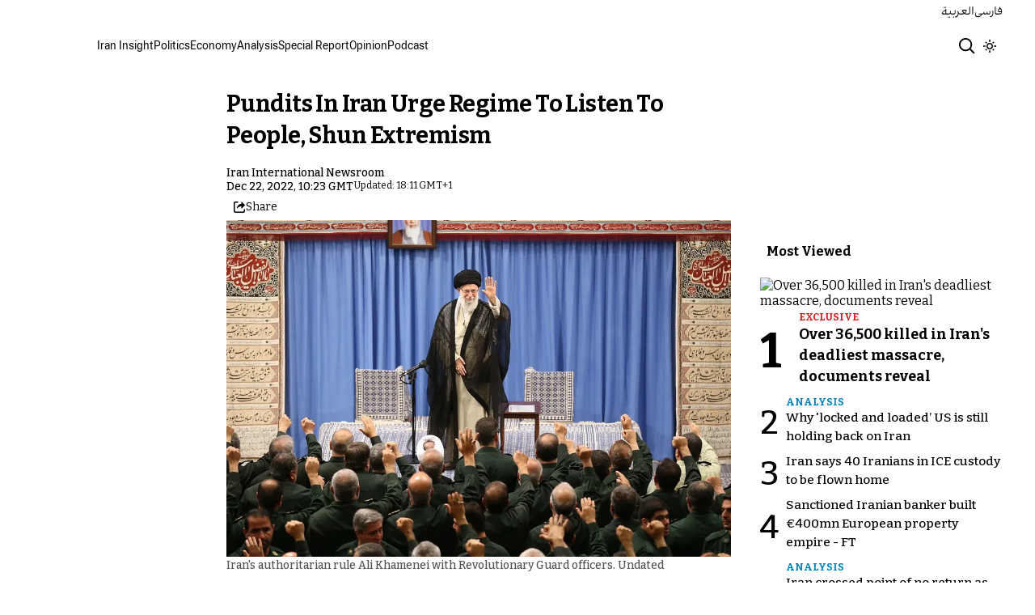

--- FILE ---
content_type: text/html; charset=utf-8
request_url: https://www.iranintl.com/en/202212223521
body_size: 36368
content:
<!DOCTYPE html><html class="volant_4d0f79ce-module__fkGXSa__variable bitter_d43c8374-module__uASgoW__variable" data-scroll-behavior="smooth" dir="ltr" lang="en"><head><meta charSet="utf-8"/><meta name="viewport" content="width=device-width, initial-scale=1, maximum-scale=1, user-scalable=no"/><link rel="preload" as="image" href="/images/ii/ii-logo-en.svg?dpl=dpl_BUkq9AnhbVqERLLyi95fLDiofhjL"/><link rel="stylesheet" href="/_next/static/chunks/5910015e94b2f011.css?dpl=dpl_BUkq9AnhbVqERLLyi95fLDiofhjL" data-precedence="next"/><link rel="stylesheet" href="/_next/static/chunks/a5da5087c9ef964c.css?dpl=dpl_BUkq9AnhbVqERLLyi95fLDiofhjL" data-precedence="next"/><link rel="stylesheet" href="/_next/static/chunks/ab7aa2edc085c7b7.css?dpl=dpl_BUkq9AnhbVqERLLyi95fLDiofhjL" data-precedence="next"/><link rel="stylesheet" href="/_next/static/chunks/da43e4dc43a80f4c.css?dpl=dpl_BUkq9AnhbVqERLLyi95fLDiofhjL" data-precedence="next"/><link rel="stylesheet" href="/_next/static/chunks/9840a8e1378ce10b.css?dpl=dpl_BUkq9AnhbVqERLLyi95fLDiofhjL" data-precedence="next"/><link rel="stylesheet" href="/_next/static/chunks/abcbf24e7fc6f57e.css?dpl=dpl_BUkq9AnhbVqERLLyi95fLDiofhjL" data-precedence="next"/><link rel="preload" as="script" fetchPriority="low" href="/_next/static/chunks/70ea1a8329d95bd7.js?dpl=dpl_BUkq9AnhbVqERLLyi95fLDiofhjL"/><script src="/_next/static/chunks/e4283e0e79988685.js?dpl=dpl_BUkq9AnhbVqERLLyi95fLDiofhjL" async=""></script><script src="/_next/static/chunks/e389e09072bd51fe.js?dpl=dpl_BUkq9AnhbVqERLLyi95fLDiofhjL" async=""></script><script src="/_next/static/chunks/393752ef7748ec37.js?dpl=dpl_BUkq9AnhbVqERLLyi95fLDiofhjL" async=""></script><script src="/_next/static/chunks/4a0898171cb5614f.js?dpl=dpl_BUkq9AnhbVqERLLyi95fLDiofhjL" async=""></script><script src="/_next/static/chunks/turbopack-efacfb7758651a85.js?dpl=dpl_BUkq9AnhbVqERLLyi95fLDiofhjL" async=""></script><script src="/_next/static/chunks/d96012bcfc98706a.js?dpl=dpl_BUkq9AnhbVqERLLyi95fLDiofhjL" async=""></script><script src="/_next/static/chunks/330162c7170e8f94.js?dpl=dpl_BUkq9AnhbVqERLLyi95fLDiofhjL" async=""></script><script src="/_next/static/chunks/3d7756d9f69932ec.js?dpl=dpl_BUkq9AnhbVqERLLyi95fLDiofhjL" async=""></script><script src="/_next/static/chunks/61497b0d6e2e58ca.js?dpl=dpl_BUkq9AnhbVqERLLyi95fLDiofhjL" async=""></script><script src="/_next/static/chunks/814e8c93c8799c27.js?dpl=dpl_BUkq9AnhbVqERLLyi95fLDiofhjL" async=""></script><script src="/_next/static/chunks/c703cb769835a7cf.js?dpl=dpl_BUkq9AnhbVqERLLyi95fLDiofhjL" async=""></script><script src="/_next/static/chunks/6cc3ba4920f4a155.js?dpl=dpl_BUkq9AnhbVqERLLyi95fLDiofhjL" async=""></script><script src="/_next/static/chunks/4fc8887958730396.js?dpl=dpl_BUkq9AnhbVqERLLyi95fLDiofhjL" async=""></script><script src="/_next/static/chunks/baf0794db80fc804.js?dpl=dpl_BUkq9AnhbVqERLLyi95fLDiofhjL" async=""></script><script src="/_next/static/chunks/3307a3c02bb8e8bf.js?dpl=dpl_BUkq9AnhbVqERLLyi95fLDiofhjL" async=""></script><script src="/_next/static/chunks/21f086c66e71fe85.js?dpl=dpl_BUkq9AnhbVqERLLyi95fLDiofhjL" async=""></script><script src="/_next/static/chunks/501c4f8eacdba421.js?dpl=dpl_BUkq9AnhbVqERLLyi95fLDiofhjL" async=""></script><script src="/_next/static/chunks/01e432c85a6d3b9f.js?dpl=dpl_BUkq9AnhbVqERLLyi95fLDiofhjL" async=""></script><link rel="preload" href="/_next/static/chunks/cd9e2b9c48e79b3e.css?dpl=dpl_BUkq9AnhbVqERLLyi95fLDiofhjL" as="style"/><link rel="preload" href="https://www.googletagmanager.com/gtag/js?id=G-T1PD3T3EZP" as="script"/><meta name="theme-color" content="#000d4d"/><meta name="next-size-adjust" content=""/><link rel="preconnect" href="https://i.iranintl.com"/><link rel="preconnect" href="https://daq1pvcuhj77l.cloudfront.net"/><link rel="dns-prefetch" href="https://i.iranintl.com"/><link rel="dns-prefetch" href="https://daq1pvcuhj77l.cloudfront.net"/><link rel="dns-prefetch" href="https://ott.iranintl.com"/><title>Pundits In Iran Urge Regime To Listen To People, Shun Extremism | Iran International</title><meta name="description" content="Four months into anti-regime unrest in Iran, politicians, sociologists and economists are still trying to make sense of what is going on and where Iran is headed."/><link rel="author" href="https://www.iranintl.com/en/author/iran-international-newsroom"/><meta name="author" content="Iran International Newsroom"/><link rel="manifest" href="/manifest.webmanifest"/><meta name="keywords" content="Iran news, Iran politics, Iran economy, Iran government, Iran nuclear, Iran Covid, Iran media. Iran and the United States, Iran-US, US sanctions, Iran, Middle East, Iran and China"/><meta name="google-adsense-account" content="ca-pub-7753790121110564"/><meta property="og:title" content="Pundits In Iran Urge Regime To Listen To People, Shun Extremism"/><meta property="og:description" content="Four months into anti-regime unrest in Iran, politicians, sociologists and economists are still trying to make sense of what is going on and where Iran is headed."/><meta property="og:url" content="https://www.iranintl.com/en/202212223521"/><meta property="og:locale" content="en"/><meta property="og:image:height" content="630"/><meta property="og:image" content="https://i.iranintl.com/images/rdk9umy0/production/5499afc404ba100b2975450a50445588b8fb9a8e-2200x1466.jpg?rect=0,216,2200,1155&amp;w=1200&amp;h=630&amp;q=70&amp;fit=max&amp;auto=format"/><meta property="og:image:width" content="1200"/><meta property="og:type" content="article"/><meta property="article:published_time" content="2022-12-22T10:23:00.000Z"/><meta property="article:modified_time" content="2023-10-25T17:11:26Z"/><meta property="article:author" content="Iran International Newsroom"/><meta name="twitter:card" content="summary_large_image"/><meta name="twitter:title" content="Pundits In Iran Urge Regime To Listen To People, Shun Extremism"/><meta name="twitter:description" content="Four months into anti-regime unrest in Iran, politicians, sociologists and economists are still trying to make sense of what is going on and where Iran is headed."/><meta name="twitter:image:alt" content="Iran&#x27;s authoritarian rule Ali Khamenei with Revolutionary Guard officers. Undated"/><meta name="twitter:image:height" content="630"/><meta name="twitter:image" content="https://i.iranintl.com/images/rdk9umy0/production/5499afc404ba100b2975450a50445588b8fb9a8e-2200x1466.jpg?rect=0,216,2200,1155&amp;w=1200&amp;h=630&amp;q=70&amp;fit=max&amp;auto=format"/><meta name="twitter:image:width" content="1200"/><link rel="icon" href="/favicon.ico?favicon.6a484ff2.ico" sizes="48x48" type="image/x-icon"/><script src="/_next/static/chunks/a6dad97d9634a72d.js?dpl=dpl_BUkq9AnhbVqERLLyi95fLDiofhjL" noModule=""></script></head><body><div hidden=""><!--$--><!--/$--></div><!--&--><!--$--><!--body--><div class="Header-module-scss-module__rIun6a__top"><div class="Header-module-scss-module__rIun6a__top__container"><nav class="Header-module-scss-module__rIun6a__languageSwitcher"><ul class="Header-module-scss-module__rIun6a__languageList"><li class="Header-module-scss-module__rIun6a__languageItem"><a class="Header-module-scss-module__rIun6a__languageLink" href="/ar">العربية</a></li><li class="Header-module-scss-module__rIun6a__languageItem"><a class="Header-module-scss-module__rIun6a__languageLink" href="/fa">فارسی</a></li></ul></nav></div></div><header class="Header-module-scss-module__rIun6a__header "><nav class="Header-module-scss-module__rIun6a__nav"><a class="Header-module-scss-module__rIun6a__logoLink" href="/en"><div style="opacity:0;transform:translateY(20px) scale(0.8)"><img alt="Brand" width="80" height="40" decoding="async" data-nimg="1" class="Header-module-scss-module__rIun6a__logo" style="color:transparent" src="/images/ii/ii-logo-en.svg?dpl=dpl_BUkq9AnhbVqERLLyi95fLDiofhjL"/></div></a><ul class="Header-module-scss-module__rIun6a__navList"><li class="Header-module-scss-module__rIun6a__navItem"><a class="Header-module-scss-module__rIun6a__navLink" href="/en/iran-insights">Iran Insight</a></li><li class="Header-module-scss-module__rIun6a__navItem"><a class="Header-module-scss-module__rIun6a__navLink" href="/en/politics">Politics</a></li><li class="Header-module-scss-module__rIun6a__navItem"><a class="Header-module-scss-module__rIun6a__navLink" href="/en/economy-and-environment">Economy</a></li><li class="Header-module-scss-module__rIun6a__navItem"><a class="Header-module-scss-module__rIun6a__navLink" href="/en/analysis">Analysis</a></li><li class="Header-module-scss-module__rIun6a__navItem"><a class="Header-module-scss-module__rIun6a__navLink" href="/en/special-report">Special Report</a></li><li class="Header-module-scss-module__rIun6a__navItem"><a class="Header-module-scss-module__rIun6a__navLink" href="/en/opinion">Opinion</a></li><li class="Header-module-scss-module__rIun6a__navItem"><a class="Header-module-scss-module__rIun6a__navLink" href="/en/podcast">Podcast</a></li></ul><div class="Header-module-scss-module__rIun6a__navOptions"><a class="Header-module-scss-module__rIun6a__searchButton" aria-label="Search" href="/en/search"><svg height="20" stroke-linejoin="round" viewBox="0 0 16 16" width="24" style="color:currentcolor"><path fill-rule="evenodd" clip-rule="evenodd" d="M1.5 6.5C1.5 3.73858 3.73858 1.5 6.5 1.5C9.26142 1.5 11.5 3.73858 11.5 6.5C11.5 9.26142 9.26142 11.5 6.5 11.5C3.73858 11.5 1.5 9.26142 1.5 6.5ZM6.5 0C2.91015 0 0 2.91015 0 6.5C0 10.0899 2.91015 13 6.5 13C8.02469 13 9.42677 12.475 10.5353 11.596L13.9697 15.0303L14.5 15.5607L15.5607 14.5L15.0303 13.9697L11.596 10.5353C12.475 9.42677 13 8.02469 13 6.5C13 2.91015 10.0899 0 6.5 0Z" fill="currentColor"></path></svg></a><button type="button" title="Toggle theme" aria-label="Toggle theme" data-theme="light" class="Header-module-scss-module__rIun6a__themeToggleButton"><svg height="16" stroke-linejoin="round" viewBox="0 0 16 16" width="16"><path fill-rule="evenodd" clip-rule="evenodd" d="M8.75 0.75V0H7.25V0.75V2V2.75H8.75V2V0.75ZM11.182 3.75732L11.7123 3.22699L12.0659 2.87344L12.5962 2.34311L13.6569 3.40377L13.1265 3.9341L12.773 4.28765L12.2426 4.81798L11.182 3.75732ZM8 10.5C9.38071 10.5 10.5 9.38071 10.5 8C10.5 6.61929 9.38071 5.5 8 5.5C6.61929 5.5 5.5 6.61929 5.5 8C5.5 9.38071 6.61929 10.5 8 10.5ZM8 12C10.2091 12 12 10.2091 12 8C12 5.79086 10.2091 4 8 4C5.79086 4 4 5.79086 4 8C4 10.2091 5.79086 12 8 12ZM13.25 7.25H14H15.25H16V8.75H15.25H14H13.25V7.25ZM0.75 7.25H0V8.75H0.75H2H2.75V7.25H2H0.75ZM2.87348 12.0659L2.34315 12.5962L3.40381 13.6569L3.93414 13.1265L4.28769 12.773L4.81802 12.2426L3.75736 11.182L3.22703 11.7123L2.87348 12.0659ZM3.75735 4.81798L3.22702 4.28765L2.87347 3.9341L2.34314 3.40377L3.4038 2.34311L3.93413 2.87344L4.28768 3.22699L4.81802 3.75732L3.75735 4.81798ZM12.0659 13.1265L12.5962 13.6569L13.6569 12.5962L13.1265 12.0659L12.773 11.7123L12.2426 11.182L11.182 12.2426L11.7123 12.773L12.0659 13.1265ZM8.75 13.25V14V15.25V16H7.25V15.25V14V13.25H8.75Z" fill="currentColor"></path></svg></button><button type="button" class="Buttton-module-scss-module__wDr4Vq__button Header-module-scss-module__rIun6a__toggleMenu" data-state="closed" aria-label="Open menu" aria-expanded="false"><svg aria-hidden="true" viewBox="0 0 16 16" width="24px" height="24px"><rect x="1" y="3" width="14" height="1.5"></rect><rect x="1" y="7" width="14" height="1.5"></rect><rect x="1" y="11" width="14" height="1.5"></rect></svg></button></div></nav></header><dialog class="MobileMenu-module-scss-module__bLDuGq__mobileMenu" data-state="hide"><nav class="MobileMenu-module-scss-module__bLDuGq__nav"><section><ul><li class="MobileMenu-module-scss-module__bLDuGq__item"><a class="MobileMenu-module-scss-module__bLDuGq__item__link" href="/en/iran-insights">Iran Insight</a></li><li class="MobileMenu-module-scss-module__bLDuGq__item"><a class="MobileMenu-module-scss-module__bLDuGq__item__link" href="/en/politics">Politics</a></li><li class="MobileMenu-module-scss-module__bLDuGq__item"><a class="MobileMenu-module-scss-module__bLDuGq__item__link" href="/en/economy-and-environment">Economy</a></li><li class="MobileMenu-module-scss-module__bLDuGq__item"><a class="MobileMenu-module-scss-module__bLDuGq__item__link" href="/en/analysis">Analysis</a></li><li class="MobileMenu-module-scss-module__bLDuGq__item"><a class="MobileMenu-module-scss-module__bLDuGq__item__link" href="/en/special-report">Special Report</a></li><li class="MobileMenu-module-scss-module__bLDuGq__item"><a class="MobileMenu-module-scss-module__bLDuGq__item__link" href="/en/opinion">Opinion</a></li><li class="MobileMenu-module-scss-module__bLDuGq__item"><a class="MobileMenu-module-scss-module__bLDuGq__item__link" href="/en/podcast">Podcast</a></li></ul></section><section class="MobileMenu-module-scss-module__bLDuGq__settings"><ul class="MobileMenu-module-scss-module__bLDuGq__settingsMenu"><li class="MobileMenu-module-scss-module__bLDuGq__item"><span>Theme</span><div class="ThemeToggle-module-scss-module__uJIBHq__toggleTheme"><button type="button" title="Toggle theme" aria-label="Toggle theme" data-active="true" class="ThemeToggle-module-scss-module__uJIBHq__toggleThemeButton"><svg height="16" stroke-linejoin="round" viewBox="0 0 16 16" width="16"><path fill-rule="evenodd" clip-rule="evenodd" d="M8.75 0.75V0H7.25V0.75V2V2.75H8.75V2V0.75ZM11.182 3.75732L11.7123 3.22699L12.0659 2.87344L12.5962 2.34311L13.6569 3.40377L13.1265 3.9341L12.773 4.28765L12.2426 4.81798L11.182 3.75732ZM8 10.5C9.38071 10.5 10.5 9.38071 10.5 8C10.5 6.61929 9.38071 5.5 8 5.5C6.61929 5.5 5.5 6.61929 5.5 8C5.5 9.38071 6.61929 10.5 8 10.5ZM8 12C10.2091 12 12 10.2091 12 8C12 5.79086 10.2091 4 8 4C5.79086 4 4 5.79086 4 8C4 10.2091 5.79086 12 8 12ZM13.25 7.25H14H15.25H16V8.75H15.25H14H13.25V7.25ZM0.75 7.25H0V8.75H0.75H2H2.75V7.25H2H0.75ZM2.87348 12.0659L2.34315 12.5962L3.40381 13.6569L3.93414 13.1265L4.28769 12.773L4.81802 12.2426L3.75736 11.182L3.22703 11.7123L2.87348 12.0659ZM3.75735 4.81798L3.22702 4.28765L2.87347 3.9341L2.34314 3.40377L3.4038 2.34311L3.93413 2.87344L4.28768 3.22699L4.81802 3.75732L3.75735 4.81798ZM12.0659 13.1265L12.5962 13.6569L13.6569 12.5962L13.1265 12.0659L12.773 11.7123L12.2426 11.182L11.182 12.2426L11.7123 12.773L12.0659 13.1265ZM8.75 13.25V14V15.25V16H7.25V15.25V14V13.25H8.75Z" fill="currentColor"></path></svg></button><button type="button" title="Toggle theme" aria-label="Toggle theme" data-active="false" class="ThemeToggle-module-scss-module__uJIBHq__toggleThemeButton"><svg height="16" stroke-linejoin="round" viewBox="0 0 16 16" width="16"><path fill-rule="evenodd" clip-rule="evenodd" d="M1.5 8.00005C1.5 5.53089 2.99198 3.40932 5.12349 2.48889C4.88136 3.19858 4.75 3.95936 4.75 4.7501C4.75 8.61609 7.88401 11.7501 11.75 11.7501C11.8995 11.7501 12.048 11.7454 12.1953 11.7361C11.0955 13.1164 9.40047 14.0001 7.5 14.0001C4.18629 14.0001 1.5 11.3138 1.5 8.00005ZM6.41706 0.577759C2.78784 1.1031 0 4.22536 0 8.00005C0 12.1422 3.35786 15.5001 7.5 15.5001C10.5798 15.5001 13.2244 13.6438 14.3792 10.9921L13.4588 9.9797C12.9218 10.155 12.3478 10.2501 11.75 10.2501C8.71243 10.2501 6.25 7.78767 6.25 4.7501C6.25 3.63431 6.58146 2.59823 7.15111 1.73217L6.41706 0.577759ZM13.25 1V1.75V2.75L14.25 2.75H15V4.25H14.25H13.25V5.25V6H11.75V5.25V4.25H10.75L10 4.25V2.75H10.75L11.75 2.75V1.75V1H13.25Z" fill="currentColor"></path></svg></button></div></li><li class="MobileMenu-module-scss-module__bLDuGq__item"><span>Language</span><ul class="MobileMenu-module-scss-module__bLDuGq__languagesMenu"><li class="MobileMenu-module-scss-module__bLDuGq__languageLabel"><a href="/ar">العربية</a></li><li class="MobileMenu-module-scss-module__bLDuGq__languageLabel"><a href="/fa">فارسی</a></li></ul></li></ul></section></nav></dialog><main class="mainWrapper"><!--&--><div class="page" data-route="slug"><!--&--><script type="application/ld+json">{"@context":"https://schema.org","@type":"NewsArticle","headline":"Pundits In Iran Urge Regime To Listen To People, Shun Extremism","description":"Four months into anti-regime unrest in Iran, politicians, sociologists and economists are still trying to make sense of what is going on and where Iran is headed.","mainEntityOfPage":{"@type":"WebPage","@id":"https://www.iranintl.com/en/202212223521"},"datePublished":"2022-12-22T10:23:00.000Z","dateModified":"2023-10-25T17:11:26Z","author":[{"@type":"Person","name":"Iran International Newsroom","url":"https://www.iranintl.com/en/author/iran-international-newsroom"}],"publisher":{"@type":"Organization","name":"Iran International","url":"https://www.iranintl.com/en","logo":{"@type":"ImageObject","url":"https://www.iranintl.com/en/logo.png"}},"image":"https://i.iranintl.com/images/rdk9umy0/production/5499afc404ba100b2975450a50445588b8fb9a8e-2200x1466.jpg?rect=0,216,2200,1155&w=1200&h=630&fit=max&auto=format","articleSection":"Iran Politics","breadcrumb":{"@type":"BreadcrumbList","itemListElement":[{"@type":"ListItem","position":1,"name":"common.home","item":"https://www.iranintl.com/en"},{"@type":"ListItem","position":2,"name":"Iran Politics","item":"https://www.iranintl.com/en/category/iran-politic"},{"@type":"ListItem","position":3,"name":"Pundits In Iran Urge Regime To Listen To People, Shun Extremism"}]},"inLanguage":"en-US"}</script><div class="ArticleLayout-module-scss-module__NMWzEG__layout" data-article-id="da65d9c7-953f-4741-9527-5dade5ac4f79" data-article-type="article" data-language="english"><article class="ArticleLayout-module-scss-module__NMWzEG__article" data-has-sidebar="true" itemScope="" itemType="https://schema.org/NewsArticle"><header class="ArticleHeader-module-scss-module__jUU3zW__header ArticleLayout-module-scss-module__NMWzEG__header"><h1 class="ArticleHeader-module-scss-module__jUU3zW__headline" itemProp="headline">Pundits In Iran Urge Regime To Listen To People, Shun Extremism</h1><div class="Authors-module-scss-module__eKRseW__authors ArticleHeader-module-scss-module__jUU3zW__authors"><div class="Authors-module-scss-module__eKRseW__soloAuthor"><div class="Authors-module-scss-module__eKRseW__information"><a class="Authors-module-scss-module__eKRseW__link" href="https://www.iranintl.com/en/author/iran-international-newsroom">Iran International Newsroom</a></div></div></div><div class="ArticleHeader-module-scss-module__jUU3zW__tools"><div class="ArticleHeader-module-scss-module__jUU3zW__timeWrapper"><!--$--><div class="ArticleHeader-module-scss-module__jUU3zW__time"><time dateTime="2022-12-22T10:23:00.000Z" data-type="published" aria-label="Published on December 22, 2022">Dec 22, 2022, 10:23 GMT</time><time dateTime="2023-10-25T17:11:26.000Z" data-type="updated" aria-label="Updated on October 25, 2023">Updated: 18:11 GMT+1</time></div><!--/$--></div><div class="ArticleHeader-module-scss-module__jUU3zW__actions"><div class="URLShareDialog-module-scss-module__YDVwKa__share"><button type="button" class="Buttton-module-scss-module__wDr4Vq__button URLShareDialog-module-scss-module__YDVwKa__shareButton"><svg height="16" stroke-linejoin="round" viewBox="0 0 16 16" width="16" style="color:currentcolor"><path fill-rule="evenodd" clip-rule="evenodd" d="M15 11.25V10.5H13.5V11.25V12.75C13.5 13.1642 13.1642 13.5 12.75 13.5H3.25C2.83579 13.5 2.5 13.1642 2.5 12.75L2.5 3.25C2.5 2.83579 2.83579 2.5 3.25 2.5H5.75H6.5V1H5.75H3.25C2.00736 1 1 2.00736 1 3.25V12.75C1 13.9926 2.00736 15 3.25 15H12.75C13.9926 15 15 13.9926 15 12.75V11.25ZM15 5.5L10.5 1V4C7.46243 4 5 6.46243 5 9.5V10L5.05855 9.91218C6.27146 8.09281 8.31339 7 10.5 7V10L15 5.5Z" fill="currentColor"></path></svg><span>Share</span></button></div></div></div><div class="ArticleHeader-module-scss-module__jUU3zW__imageWrapper"><figure class="ArticleHeader-module-scss-module__jUU3zW__figure"><picture><source media="(max-width:576px)" srcSet="https://i.iranintl.com/images/rdk9umy0/production/5499afc404ba100b2975450a50445588b8fb9a8e-2200x1466.jpg?rect=91,120,2019,1346&amp;w=576&amp;h=384&amp;q=80&amp;fit=max&amp;auto=format"/><source media="(min-width:577px)" srcSet="https://i.iranintl.com/images/rdk9umy0/production/5499afc404ba100b2975450a50445588b8fb9a8e-2200x1466.jpg?rect=90,120,2020,1346&amp;w=992&amp;h=661&amp;q=80&amp;fit=max&amp;auto=format"/><img alt="Iran&#x27;s authoritarian rule Ali Khamenei with Revolutionary Guard officers. Undated" width="576" height="384" decoding="async" style="width:100%;height:auto;margin:0 auto" src="https://i.iranintl.com/images/rdk9umy0/production/5499afc404ba100b2975450a50445588b8fb9a8e-2200x1466.jpg?rect=91,120,2019,1346&amp;w=576&amp;h=384&amp;q=80&amp;fit=max&amp;auto=format"/></picture><figcaption>Iran&#x27;s authoritarian rule Ali Khamenei with Revolutionary Guard officers. Undated</figcaption></figure></div></header><main class="ArticleLayout-module-scss-module__NMWzEG__body"><div class="ArticleBody-module-scss-module__sq2tcG__body" data-article-id="202212223521"><p class="ArticleBody-module-scss-module__sq2tcG__lead">Four months into anti-regime unrest in Iran, politicians, sociologists and economists are still trying to make sense of what is going on and where Iran is headed.</p><!--$?--><template id="B:0"></template><div class="Skeleton-module-scss-module__u3hcSa__skeletonList Skeleton-module-scss-module__u3hcSa__gap-large "><div class="Skeleton-module-scss-module__u3hcSa__skeletonTextContainer"><div class="Skeleton-module-scss-module__u3hcSa__skeletonText Skeleton-module-scss-module__u3hcSa__normal " aria-hidden="true"></div><div class="Skeleton-module-scss-module__u3hcSa__skeletonText Skeleton-module-scss-module__u3hcSa__normal " aria-hidden="true"></div><div class="Skeleton-module-scss-module__u3hcSa__skeletonText Skeleton-module-scss-module__u3hcSa__normal " aria-hidden="true"></div><div class="Skeleton-module-scss-module__u3hcSa__skeletonText Skeleton-module-scss-module__u3hcSa__normal " aria-hidden="true"></div><div class="Skeleton-module-scss-module__u3hcSa__skeletonText Skeleton-module-scss-module__u3hcSa__normal " aria-hidden="true"></div></div><div class="Skeleton-module-scss-module__u3hcSa__skeletonTextContainer"><div class="Skeleton-module-scss-module__u3hcSa__skeletonText Skeleton-module-scss-module__u3hcSa__normal " aria-hidden="true"></div><div class="Skeleton-module-scss-module__u3hcSa__skeletonText Skeleton-module-scss-module__u3hcSa__normal " aria-hidden="true"></div><div class="Skeleton-module-scss-module__u3hcSa__skeletonText Skeleton-module-scss-module__u3hcSa__normal " aria-hidden="true"></div><div class="Skeleton-module-scss-module__u3hcSa__skeletonText Skeleton-module-scss-module__u3hcSa__normal " aria-hidden="true"></div><div class="Skeleton-module-scss-module__u3hcSa__skeletonText Skeleton-module-scss-module__u3hcSa__normal " aria-hidden="true"></div><div class="Skeleton-module-scss-module__u3hcSa__skeletonText Skeleton-module-scss-module__u3hcSa__normal " aria-hidden="true"></div></div><div class="Skeleton-module-scss-module__u3hcSa__skeletonTextContainer"><div class="Skeleton-module-scss-module__u3hcSa__skeletonText Skeleton-module-scss-module__u3hcSa__normal " aria-hidden="true"></div><div class="Skeleton-module-scss-module__u3hcSa__skeletonText Skeleton-module-scss-module__u3hcSa__normal " aria-hidden="true"></div><div class="Skeleton-module-scss-module__u3hcSa__skeletonText Skeleton-module-scss-module__u3hcSa__normal " aria-hidden="true"></div><div class="Skeleton-module-scss-module__u3hcSa__skeletonText Skeleton-module-scss-module__u3hcSa__normal " aria-hidden="true"></div><div class="Skeleton-module-scss-module__u3hcSa__skeletonText Skeleton-module-scss-module__u3hcSa__normal " aria-hidden="true"></div><div class="Skeleton-module-scss-module__u3hcSa__skeletonText Skeleton-module-scss-module__u3hcSa__normal " aria-hidden="true"></div><div class="Skeleton-module-scss-module__u3hcSa__skeletonText Skeleton-module-scss-module__u3hcSa__normal " aria-hidden="true"></div><div class="Skeleton-module-scss-module__u3hcSa__skeletonText Skeleton-module-scss-module__u3hcSa__normal " aria-hidden="true"></div></div></div><!--/$--></div></main></article><aside class="ArticleLayout-module-scss-module__NMWzEG__sidebar" data-direction="ltr"><!--$?--><template id="B:1"></template><div class="ArticleLayout-module-scss-module__NMWzEG__sidebarSkeleton"><div class="Skeleton-module-scss-module__u3hcSa__skeletonTextContainer"><div class="Skeleton-module-scss-module__u3hcSa__skeletonText Skeleton-module-scss-module__u3hcSa__small " aria-hidden="true"></div><div class="Skeleton-module-scss-module__u3hcSa__skeletonText Skeleton-module-scss-module__u3hcSa__small " aria-hidden="true"></div><div class="Skeleton-module-scss-module__u3hcSa__skeletonText Skeleton-module-scss-module__u3hcSa__small " style="width:100%" aria-hidden="true"></div></div></div><!--/$--></aside><section class="ArticleLayout-module-scss-module__NMWzEG__relatedArticles" data-has-sidebar="true"><!--$?--><template id="B:2"></template><div class="ArticleLayout-module-scss-module__NMWzEG__relatedSkeleton"><div class="Skeleton-module-scss-module__u3hcSa__skeletonTextContainer"><div class="Skeleton-module-scss-module__u3hcSa__skeletonText Skeleton-module-scss-module__u3hcSa__small " aria-hidden="true"></div><div class="Skeleton-module-scss-module__u3hcSa__skeletonText Skeleton-module-scss-module__u3hcSa__small " aria-hidden="true"></div><div class="Skeleton-module-scss-module__u3hcSa__skeletonText Skeleton-module-scss-module__u3hcSa__small " aria-hidden="true"></div><div class="Skeleton-module-scss-module__u3hcSa__skeletonText Skeleton-module-scss-module__u3hcSa__small " aria-hidden="true"></div><div class="Skeleton-module-scss-module__u3hcSa__skeletonText Skeleton-module-scss-module__u3hcSa__small " style="width:100%" aria-hidden="true"></div></div></div><!--/$--></section></div><!--$--><!--/$--><!--/&--></div><!--/&--></main><footer class="MainFooter-module-scss-module__ieQtua__footer"><section><nav class="MainFooter-module-scss-module__ieQtua__nav"><ul class="MainFooter-module-scss-module__ieQtua__menu"><li class="MainFooter-module-scss-module__ieQtua__list"><a class="MainFooter-module-scss-module__ieQtua__link" href="/en/iran-insights">Iran Insight</a></li><li class="MainFooter-module-scss-module__ieQtua__list"><a class="MainFooter-module-scss-module__ieQtua__link" href="/en/politics">Politics</a></li><li class="MainFooter-module-scss-module__ieQtua__list"><a class="MainFooter-module-scss-module__ieQtua__link" href="/en/economy-and-environment">Economy</a></li><li class="MainFooter-module-scss-module__ieQtua__list"><a class="MainFooter-module-scss-module__ieQtua__link" href="/en/analysis">Analysis</a></li><li class="MainFooter-module-scss-module__ieQtua__list"><a class="MainFooter-module-scss-module__ieQtua__link" href="/en/special-report">Special Report</a></li><li class="MainFooter-module-scss-module__ieQtua__list"><a class="MainFooter-module-scss-module__ieQtua__link" href="/en/opinion">Opinion</a></li><li class="MainFooter-module-scss-module__ieQtua__list"><a class="MainFooter-module-scss-module__ieQtua__link" href="/en/podcast">Podcast</a></li></ul><ul class="MainFooter-module-scss-module__ieQtua__socialIcons"><li><a target="_blank" href="https://www.instagram.com/iranintlenglish"><svg width="24" height="24" class="svg" viewBox="0 0 48 48" xmlns="http://www.w3.org/2000/svg"><path d="M24 0C17.48 0 16.666.03 14.106.144 11.55.264 9.81.666 8.28 1.26c-1.578.612-2.918 1.434-4.252 2.768-1.334 1.334-2.156 2.674-2.768 4.252-.594 1.53-.996 3.27-1.116 5.826C.03 16.666 0 17.48 0 24s.03 7.334.144 9.894c.12 2.556.522 4.296 1.116 5.826.612 1.578 1.434 2.918 2.768 4.252 1.334 1.334 2.674 2.156 4.252 2.768 1.53.594 3.27.996 5.826 1.116C16.666 47.97 17.48 48 24 48s7.334-.03 9.894-.144c2.556-.12 4.296-.522 5.826-1.116 1.578-.612 2.918-1.434 4.252-2.768 1.334-1.334 2.156-2.674 2.768-4.252.594-1.53.996-3.27 1.116-5.826C47.97 31.334 48 30.52 48 24s-.03-7.334-.144-9.894c-.12-2.556-.522-4.296-1.116-5.826-.612-1.578-1.434-2.918-2.768-4.252C41.946 2.694 40.606 1.872 39.028 1.26c-1.53-.594-3.27-.996-5.826-1.116C31.334.03 30.52 0 24 0zm0 4.32c6.406 0 7.17.032 9.7.142 2.34.11 3.61.498 4.454.83 1.124.434 1.92.954 2.764 1.792.838.838 1.358 1.634 1.792 2.764.33.844.718 2.114.828 4.454.11 2.532.142 3.294.142 9.7s-.032 7.17-.148 9.7c-.122 2.34-.512 3.61-.842 4.454-.448 1.124-.954 1.92-1.792 2.764-.838.838-1.634 1.358-2.764 1.792-.844.33-2.114.718-4.454.828-2.532.11-3.298.142-9.718.142-6.42 0-7.172-.032-9.718-.148-2.342-.122-3.632-.512-4.472-.842-.898-.448-1.92-.954-2.762-1.792-.838-.838-1.358-1.634-1.792-2.762-.33-.844-.718-2.114-.842-4.472-.09-2.52-.122-3.298-.122-9.718 0-6.42.032-7.17.122-9.718.124-2.342.512-3.632.842-4.472.434-1.124.954-1.92 1.792-2.762.838-.838 1.864-1.358 2.762-1.792.84-.33 2.132-.718 4.472-.842 2.528-.092 3.3-.122 9.718-.122l.09.06zm0 7.356c-6.81 0-12.324 5.52-12.324 12.324 0 6.81 5.52 12.324 12.324 12.324 6.81 0 12.324-5.52 12.324-12.324 0-6.81-5.52-12.324-12.324-12.324zM24 32c-4.42 0-8-3.58-8-8s3.58-8 8-8 8 3.58 8 8-3.58 8-8 8zm15.692-20.81c0 1.59-1.292 2.88-2.88 2.88-1.59 0-2.88-1.292-2.88-2.88 0-1.59 1.292-2.878 2.88-2.878 1.588 0 2.88 1.29 2.88 2.878z" fill="currentcolor"></path></svg></a></li><li><a target="_blank" href="https://www.facebook.com/IranIntlEnglish"><svg width="24" height="24" class="svg" viewBox="0 0 48 48" xmlns="http://www.w3.org/2000/svg"><path d="M24 0C10.7453 0 0 10.7453 0 24C0 35.255 7.74912 44.6995 18.2026 47.2934V31.3344H13.2538V24H18.2026V20.8397C18.2026 12.671 21.8995 8.8848 29.9194 8.8848C31.44 8.8848 34.0637 9.18336 35.137 9.48096V16.129C34.5706 16.0694 33.5866 16.0397 32.3645 16.0397C28.4294 16.0397 26.9088 17.5306 26.9088 21.4061V24H34.7482L33.4013 31.3344H26.9088V47.8243C38.7926 46.3891 48.001 36.2707 48.001 24C48 10.7453 37.2547 0 24 0Z" fill="currentcolor"></path></svg></a></li><li><a target="_blank" href="https://x.com/iranintl_en"><svg width="24" height="24" class="svg" viewBox="0 0 48 48" xmlns="http://www.w3.org/2000/svg"><path d="M36.6526 3.8078H43.3995L28.6594 20.6548L46 43.5797H32.4225L21.7881 29.6759L9.61989 43.5797H2.86886L18.6349 25.56L2 3.8078H15.9222L25.5348 16.5165L36.6526 3.8078ZM34.2846 39.5414H38.0232L13.8908 7.63406H9.87892L34.2846 39.5414Z" fill="currentcolor"></path></svg></a></li><li><a target="_blank" href="https://www.youtube.com/@IranIntlEnglish"><svg width="24" height="24" class="svg" viewBox="0 0 48 48" xmlns="http://www.w3.org/2000/svg"><path d="M47.5219 14.4001C47.5219 14.4001 47.0531 11.0907 45.6094 9.6376C43.7812 7.7251 41.7375 7.71572 40.8 7.60322C34.0875 7.11572 24.0094 7.11572 24.0094 7.11572H23.9906C23.9906 7.11572 13.9125 7.11572 7.2 7.60322C6.2625 7.71572 4.21875 7.7251 2.39062 9.6376C0.946875 11.0907 0.4875 14.4001 0.4875 14.4001C0.4875 14.4001 0 18.2907 0 22.172V25.8095C0 29.6907 0.478125 33.5813 0.478125 33.5813C0.478125 33.5813 0.946875 36.8907 2.38125 38.3438C4.20937 40.2563 6.60938 40.1907 7.67813 40.397C11.5219 40.7626 24 40.8751 24 40.8751C24 40.8751 34.0875 40.8563 40.8 40.3782C41.7375 40.2657 43.7812 40.2563 45.6094 38.3438C47.0531 36.8907 47.5219 33.5813 47.5219 33.5813C47.5219 33.5813 48 29.7001 48 25.8095V22.172C48 18.2907 47.5219 14.4001 47.5219 14.4001ZM19.0406 30.2251V16.7345L32.0062 23.5032L19.0406 30.2251Z" fill="currentcolor"></path></svg></a></li><li><a target="_blank" href="https://www.linkedin.com/showcase/iranintlenglish"><svg width="24" height="24" class="svg" viewBox="0 0 48 48" xmlns="http://www.w3.org/2000/svg"><path d="M41,4H9C6.24,4,4,6.24,4,9v32c0,2.76,2.24,5,5,5h32c2.76,0,5-2.24,5-5V9C46,6.24,43.76,4,41,4z M17,20v19h-6V20H17z M11,14.47c0-1.4,1.2-2.47,3-2.47s2.93,1.07,3,2.47c0,1.4-1.12,2.53-3,2.53C12.2,17,11,15.87,11,14.47z M39,39h-6c0,0,0-9.26,0-10 c0-2-1-4-3.5-4.04h-0.08C27,24.96,26,27.02,26,29c0,0.91,0,10,0,10h-6V20h6v2.56c0,0,1.93-2.56,5.81-2.56 c3.97,0,7.19,2.73,7.19,8.26V39z" fill="currentcolor"></path></svg></a></li></ul></nav></section><section class="MainFooter-module-scss-module__ieQtua__copyright"><span>All rights reserved for Volant Media UK Limited</span><div><a target="_blank" rel="noopener noreferrer" aria-label="Volant Media" href="https://volantmedia.net"><img alt="volant media logo" loading="lazy" width="105" height="34" decoding="async" data-nimg="1" style="color:transparent" src="/_next/static/media/volant-brand.9fe7a301.svg?dpl=dpl_BUkq9AnhbVqERLLyi95fLDiofhjL"/></a></div></section></footer><button class="FloatingButton-module-scss-module__pygDZq__button  " aria-label="Latest News" title="Latest News" tabindex="0" style="transform:translateY(100px) scale(0)"><div class="FloatingButton-module-scss-module__pygDZq__background"></div><div class="FloatingButton-module-scss-module__pygDZq__accent"></div><div class="FloatingButton-module-scss-module__pygDZq__content"><div class="FloatingButton-module-scss-module__pygDZq__icon" style="opacity:0;transform:scale(0.8)"><svg xmlns="http://www.w3.org/2000/svg" width="24" height="24" viewBox="0 0 24 24" fill="none" stroke="currentColor" stroke-width="2" stroke-linecap="round" stroke-linejoin="round" class="lucide lucide-newspaper" aria-hidden="true"><path d="M15 18h-5"></path><path d="M18 14h-8"></path><path d="M4 22h16a2 2 0 0 0 2-2V4a2 2 0 0 0-2-2H8a2 2 0 0 0-2 2v16a2 2 0 0 1-4 0v-9a2 2 0 0 1 2-2h2"></path><rect width="8" height="4" x="10" y="6" rx="1"></rect></svg></div></div><div class="FloatingButton-module-scss-module__pygDZq__ripple" style="opacity:0.5;transform:scale(0)"></div></button><!--/$--><!--/&--><script>requestAnimationFrame(function(){$RT=performance.now()});</script><script src="/_next/static/chunks/70ea1a8329d95bd7.js?dpl=dpl_BUkq9AnhbVqERLLyi95fLDiofhjL" id="_R_" async=""></script><script>(self.__next_f=self.__next_f||[]).push([0])</script><script>self.__next_f.push([1,"1:\"$Sreact.fragment\"\n2:I[339756,[\"/_next/static/chunks/d96012bcfc98706a.js?dpl=dpl_BUkq9AnhbVqERLLyi95fLDiofhjL\",\"/_next/static/chunks/330162c7170e8f94.js?dpl=dpl_BUkq9AnhbVqERLLyi95fLDiofhjL\"],\"default\"]\n3:I[837457,[\"/_next/static/chunks/d96012bcfc98706a.js?dpl=dpl_BUkq9AnhbVqERLLyi95fLDiofhjL\",\"/_next/static/chunks/330162c7170e8f94.js?dpl=dpl_BUkq9AnhbVqERLLyi95fLDiofhjL\"],\"default\"]\n7:I[897367,[\"/_next/static/chunks/d96012bcfc98706a.js?dpl=dpl_BUkq9AnhbVqERLLyi95fLDiofhjL\",\"/_next/static/chunks/330162c7170e8f94.js?dpl=dpl_BUkq9AnhbVqERLLyi95fLDiofhjL\"],\"OutletBoundary\"]\n8:\"$Sreact.suspense\"\nb:I[168027,[],\"default\"]\nc:I[897367,[\"/_next/static/chunks/d96012bcfc98706a.js?dpl=dpl_BUkq9AnhbVqERLLyi95fLDiofhjL\",\"/_next/static/chunks/330162c7170e8f94.js?dpl=dpl_BUkq9AnhbVqERLLyi95fLDiofhjL\"],\"ViewportBoundary\"]\ne:I[897367,[\"/_next/static/chunks/d96012bcfc98706a.js?dpl=dpl_BUkq9AnhbVqERLLyi95fLDiofhjL\",\"/_next/static/chunks/330162c7170e8f94.js?dpl=dpl_BUkq9AnhbVqERLLyi95fLDiofhjL\"],\"MetadataBoundary\"]\n:HL[\"/_next/static/chunks/5910015e94b2f011.css?dpl=dpl_BUkq9AnhbVqERLLyi95fLDiofhjL\",\"style\"]\n:HL[\"/_next/static/chunks/a5da5087c9ef964c.css?dpl=dpl_BUkq9AnhbVqERLLyi95fLDiofhjL\",\"style\"]\n:HL[\"/_next/static/chunks/ab7aa2edc085c7b7.css?dpl=dpl_BUkq9AnhbVqERLLyi95fLDiofhjL\",\"style\"]\n:HL[\"/_next/static/media/78fffed6bd416327-s.p.50daaa01.woff2\",\"font\",{\"crossOrigin\":\"\",\"type\":\"font/woff2\"}]\n:HL[\"/_next/static/media/Volant_Bold-s.p.26b74273.woff2\",\"font\",{\"crossOrigin\":\"\",\"type\":\"font/woff2\"}]\n:HL[\"/_next/static/media/Volant_Medium-s.p.a40e4044.woff2\",\"font\",{\"crossOrigin\":\"\",\"type\":\"font/woff2\"}]\n:HL[\"/_next/static/media/Volant_Semibold-s.p.6b5b2246.woff2\",\"font\",{\"crossOrigin\":\"\",\"type\":\"font/woff2\"}]\n:HL[\"/_next/static/media/caa3a2e1cccd8315-s.p.853070df.woff2\",\"font\",{\"crossOrigin\":\"\",\"type\":\"font/woff2\"}]\n:HL[\"/_next/static/media/f26d6d8170e57a33-s.p.1454d351.woff2\",\"font\",{\"crossOrigin\":\"\",\"type\":\"font/woff2\"}]\n:HL[\"/_next/static/chunks/da43e4dc43a80f4c.css?dpl=dpl_BUkq9AnhbVqERLLyi95fLDiofhjL\",\"style\"]\n:HL[\"/_next/static/chunks/9840a8e1378ce10b.css?dpl=dpl_BUkq9AnhbVqERLLyi95fLDiofhjL\",\"style\"]\n:HL[\"/_next/static/chunks/abcbf24e7fc6f57e.css?dpl=dpl_BUkq9AnhbVqERLLyi95fLDiofhjL\",\"style\"]\n"])</script><script>self.__next_f.push([1,"0:{\"P\":null,\"b\":\"cBEu1J-avzt84sP_q_XZo\",\"c\":[\"\",\"en\",\"202212223521\"],\"q\":\"\",\"i\":false,\"f\":[[[\"\",{\"children\":[[\"lang\",\"en\",\"d\"],{\"children\":[[\"slug\",\"202212223521\",\"d\"],{\"children\":[\"__PAGE__\",{}]}]},\"$undefined\",\"$undefined\",true]}],[[\"$\",\"$1\",\"c\",{\"children\":[null,[\"$\",\"$L2\",null,{\"parallelRouterKey\":\"children\",\"error\":\"$undefined\",\"errorStyles\":\"$undefined\",\"errorScripts\":\"$undefined\",\"template\":[\"$\",\"$L3\",null,{}],\"templateStyles\":\"$undefined\",\"templateScripts\":\"$undefined\",\"notFound\":[[[\"$\",\"title\",null,{\"children\":\"404: This page could not be found.\"}],[\"$\",\"div\",null,{\"style\":{\"fontFamily\":\"system-ui,\\\"Segoe UI\\\",Roboto,Helvetica,Arial,sans-serif,\\\"Apple Color Emoji\\\",\\\"Segoe UI Emoji\\\"\",\"height\":\"100vh\",\"textAlign\":\"center\",\"display\":\"flex\",\"flexDirection\":\"column\",\"alignItems\":\"center\",\"justifyContent\":\"center\"},\"children\":[\"$\",\"div\",null,{\"children\":[[\"$\",\"style\",null,{\"dangerouslySetInnerHTML\":{\"__html\":\"body{color:#000;background:#fff;margin:0}.next-error-h1{border-right:1px solid rgba(0,0,0,.3)}@media (prefers-color-scheme:dark){body{color:#fff;background:#000}.next-error-h1{border-right:1px solid rgba(255,255,255,.3)}}\"}}],[\"$\",\"h1\",null,{\"className\":\"next-error-h1\",\"style\":{\"display\":\"inline-block\",\"margin\":\"0 20px 0 0\",\"padding\":\"0 23px 0 0\",\"fontSize\":24,\"fontWeight\":500,\"verticalAlign\":\"top\",\"lineHeight\":\"49px\"},\"children\":404}],[\"$\",\"div\",null,{\"style\":{\"display\":\"inline-block\"},\"children\":[\"$\",\"h2\",null,{\"style\":{\"fontSize\":14,\"fontWeight\":400,\"lineHeight\":\"49px\",\"margin\":0},\"children\":\"This page could not be found.\"}]}]]}]}]],[]],\"forbidden\":\"$undefined\",\"unauthorized\":\"$undefined\"}]]}],{\"children\":[[\"$\",\"$1\",\"c\",{\"children\":[[[\"$\",\"link\",\"0\",{\"rel\":\"stylesheet\",\"href\":\"/_next/static/chunks/5910015e94b2f011.css?dpl=dpl_BUkq9AnhbVqERLLyi95fLDiofhjL\",\"precedence\":\"next\",\"crossOrigin\":\"$undefined\",\"nonce\":\"$undefined\"}],[\"$\",\"link\",\"1\",{\"rel\":\"stylesheet\",\"href\":\"/_next/static/chunks/a5da5087c9ef964c.css?dpl=dpl_BUkq9AnhbVqERLLyi95fLDiofhjL\",\"precedence\":\"next\",\"crossOrigin\":\"$undefined\",\"nonce\":\"$undefined\"}],[\"$\",\"link\",\"2\",{\"rel\":\"stylesheet\",\"href\":\"/_next/static/chunks/ab7aa2edc085c7b7.css?dpl=dpl_BUkq9AnhbVqERLLyi95fLDiofhjL\",\"precedence\":\"next\",\"crossOrigin\":\"$undefined\",\"nonce\":\"$undefined\"}],[\"$\",\"script\",\"script-0\",{\"src\":\"/_next/static/chunks/3d7756d9f69932ec.js?dpl=dpl_BUkq9AnhbVqERLLyi95fLDiofhjL\",\"async\":true,\"nonce\":\"$undefined\"}],[\"$\",\"script\",\"script-1\",{\"src\":\"/_next/static/chunks/61497b0d6e2e58ca.js?dpl=dpl_BUkq9AnhbVqERLLyi95fLDiofhjL\",\"async\":true,\"nonce\":\"$undefined\"}],[\"$\",\"script\",\"script-2\",{\"src\":\"/_next/static/chunks/814e8c93c8799c27.js?dpl=dpl_BUkq9AnhbVqERLLyi95fLDiofhjL\",\"async\":true,\"nonce\":\"$undefined\"}],[\"$\",\"script\",\"script-3\",{\"src\":\"/_next/static/chunks/c703cb769835a7cf.js?dpl=dpl_BUkq9AnhbVqERLLyi95fLDiofhjL\",\"async\":true,\"nonce\":\"$undefined\"}],[\"$\",\"script\",\"script-4\",{\"src\":\"/_next/static/chunks/6cc3ba4920f4a155.js?dpl=dpl_BUkq9AnhbVqERLLyi95fLDiofhjL\",\"async\":true,\"nonce\":\"$undefined\"}],[\"$\",\"script\",\"script-5\",{\"src\":\"/_next/static/chunks/4fc8887958730396.js?dpl=dpl_BUkq9AnhbVqERLLyi95fLDiofhjL\",\"async\":true,\"nonce\":\"$undefined\"}],[\"$\",\"script\",\"script-6\",{\"src\":\"/_next/static/chunks/baf0794db80fc804.js?dpl=dpl_BUkq9AnhbVqERLLyi95fLDiofhjL\",\"async\":true,\"nonce\":\"$undefined\"}]],\"$L4\"]}],{\"children\":[[\"$\",\"$1\",\"c\",{\"children\":[null,\"$L5\"]}],{\"children\":[[\"$\",\"$1\",\"c\",{\"children\":[\"$L6\",[[\"$\",\"link\",\"0\",{\"rel\":\"stylesheet\",\"href\":\"/_next/static/chunks/da43e4dc43a80f4c.css?dpl=dpl_BUkq9AnhbVqERLLyi95fLDiofhjL\",\"precedence\":\"next\",\"crossOrigin\":\"$undefined\",\"nonce\":\"$undefined\"}],[\"$\",\"link\",\"1\",{\"rel\":\"stylesheet\",\"href\":\"/_next/static/chunks/9840a8e1378ce10b.css?dpl=dpl_BUkq9AnhbVqERLLyi95fLDiofhjL\",\"precedence\":\"next\",\"crossOrigin\":\"$undefined\",\"nonce\":\"$undefined\"}],[\"$\",\"link\",\"2\",{\"rel\":\"stylesheet\",\"href\":\"/_next/static/chunks/abcbf24e7fc6f57e.css?dpl=dpl_BUkq9AnhbVqERLLyi95fLDiofhjL\",\"precedence\":\"next\",\"crossOrigin\":\"$undefined\",\"nonce\":\"$undefined\"}],[\"$\",\"script\",\"script-0\",{\"src\":\"/_next/static/chunks/3307a3c02bb8e8bf.js?dpl=dpl_BUkq9AnhbVqERLLyi95fLDiofhjL\",\"async\":true,\"nonce\":\"$undefined\"}],[\"$\",\"script\",\"script-1\",{\"src\":\"/_next/static/chunks/21f086c66e71fe85.js?dpl=dpl_BUkq9AnhbVqERLLyi95fLDiofhjL\",\"async\":true,\"nonce\":\"$undefined\"}],[\"$\",\"script\",\"script-2\",{\"src\":\"/_next/static/chunks/501c4f8eacdba421.js?dpl=dpl_BUkq9AnhbVqERLLyi95fLDiofhjL\",\"async\":true,\"nonce\":\"$undefined\"}],[\"$\",\"script\",\"script-3\",{\"src\":\"/_next/static/chunks/01e432c85a6d3b9f.js?dpl=dpl_BUkq9AnhbVqERLLyi95fLDiofhjL\",\"async\":true,\"nonce\":\"$undefined\"}]],[\"$\",\"$L7\",null,{\"children\":[\"$\",\"$8\",null,{\"name\":\"Next.MetadataOutlet\",\"children\":\"$@9\"}]}]]}],{},null,false,false]},null,false,false]},null,false,false]},null,false,false],\"$La\",false]],\"m\":\"$undefined\",\"G\":[\"$b\",[]],\"S\":false}\n"])</script><script>self.__next_f.push([1,"a:[\"$\",\"$1\",\"h\",{\"children\":[null,[\"$\",\"$Lc\",null,{\"children\":\"$Ld\"}],[\"$\",\"div\",null,{\"hidden\":true,\"children\":[\"$\",\"$Le\",null,{\"children\":[\"$\",\"$8\",null,{\"name\":\"Next.Metadata\",\"children\":\"$Lf\"}]}]}],[\"$\",\"meta\",null,{\"name\":\"next-size-adjust\",\"content\":\"\"}]]}]\n5:[\"$\",\"div\",null,{\"className\":\"page\",\"data-route\":\"slug\",\"children\":[\"$\",\"$L2\",null,{\"parallelRouterKey\":\"children\",\"error\":\"$undefined\",\"errorStyles\":\"$undefined\",\"errorScripts\":\"$undefined\",\"template\":[\"$\",\"$L3\",null,{}],\"templateStyles\":\"$undefined\",\"templateScripts\":\"$undefined\",\"notFound\":\"$undefined\",\"forbidden\":\"$undefined\",\"unauthorized\":\"$undefined\"}]}]\n4:[\"$\",\"html\",null,{\"className\":\"volant_4d0f79ce-module__fkGXSa__variable bitter_d43c8374-module__uASgoW__variable\",\"data-scroll-behavior\":\"smooth\",\"dir\":\"ltr\",\"lang\":\"en\",\"children\":[[\"$\",\"head\",null,{\"children\":[[\"$\",\"link\",null,{\"rel\":\"preconnect\",\"href\":\"https://i.iranintl.com\"}],[\"$\",\"link\",null,{\"rel\":\"preconnect\",\"href\":\"https://daq1pvcuhj77l.cloudfront.net\"}],[\"$\",\"link\",null,{\"rel\":\"dns-prefetch\",\"href\":\"https://i.iranintl.com\"}],[\"$\",\"link\",null,{\"rel\":\"dns-prefetch\",\"href\":\"https://daq1pvcuhj77l.cloudfront.net\"}],[\"$\",\"link\",null,{\"rel\":\"dns-prefetch\",\"href\":\"https://ott.iranintl.com\"}]]}],[\"$\",\"$8\",null,{\"fallback\":null,\"children\":\"$L10\"}]]}]\nd:[[\"$\",\"meta\",\"0\",{\"charSet\":\"utf-8\"}],[\"$\",\"meta\",\"1\",{\"name\":\"viewport\",\"content\":\"width=device-width, initial-scale=1, maximum-scale=1, user-scalable=no\"}],[\"$\",\"meta\",\"2\",{\"name\":\"theme-color\",\"content\":\"#000d4d\"}]]\n"])</script><script>self.__next_f.push([1,"11:I[109876,[\"/_next/static/chunks/3d7756d9f69932ec.js?dpl=dpl_BUkq9AnhbVqERLLyi95fLDiofhjL\",\"/_next/static/chunks/61497b0d6e2e58ca.js?dpl=dpl_BUkq9AnhbVqERLLyi95fLDiofhjL\",\"/_next/static/chunks/814e8c93c8799c27.js?dpl=dpl_BUkq9AnhbVqERLLyi95fLDiofhjL\",\"/_next/static/chunks/c703cb769835a7cf.js?dpl=dpl_BUkq9AnhbVqERLLyi95fLDiofhjL\",\"/_next/static/chunks/6cc3ba4920f4a155.js?dpl=dpl_BUkq9AnhbVqERLLyi95fLDiofhjL\",\"/_next/static/chunks/4fc8887958730396.js?dpl=dpl_BUkq9AnhbVqERLLyi95fLDiofhjL\",\"/_next/static/chunks/baf0794db80fc804.js?dpl=dpl_BUkq9AnhbVqERLLyi95fLDiofhjL\"],\"ThemeProvider\"]\n12:I[718970,[\"/_next/static/chunks/3d7756d9f69932ec.js?dpl=dpl_BUkq9AnhbVqERLLyi95fLDiofhjL\",\"/_next/static/chunks/61497b0d6e2e58ca.js?dpl=dpl_BUkq9AnhbVqERLLyi95fLDiofhjL\",\"/_next/static/chunks/814e8c93c8799c27.js?dpl=dpl_BUkq9AnhbVqERLLyi95fLDiofhjL\",\"/_next/static/chunks/c703cb769835a7cf.js?dpl=dpl_BUkq9AnhbVqERLLyi95fLDiofhjL\",\"/_next/static/chunks/6cc3ba4920f4a155.js?dpl=dpl_BUkq9AnhbVqERLLyi95fLDiofhjL\",\"/_next/static/chunks/4fc8887958730396.js?dpl=dpl_BUkq9AnhbVqERLLyi95fLDiofhjL\",\"/_next/static/chunks/baf0794db80fc804.js?dpl=dpl_BUkq9AnhbVqERLLyi95fLDiofhjL\"],\"DictionaryProvider\"]\n13:I[631314,[\"/_next/static/chunks/3d7756d9f69932ec.js?dpl=dpl_BUkq9AnhbVqERLLyi95fLDiofhjL\",\"/_next/static/chunks/61497b0d6e2e58ca.js?dpl=dpl_BUkq9AnhbVqERLLyi95fLDiofhjL\",\"/_next/static/chunks/814e8c93c8799c27.js?dpl=dpl_BUkq9AnhbVqERLLyi95fLDiofhjL\",\"/_next/static/chunks/c703cb769835a7cf.js?dpl=dpl_BUkq9AnhbVqERLLyi95fLDiofhjL\",\"/_next/static/chunks/6cc3ba4920f4a155.js?dpl=dpl_BUkq9AnhbVqERLLyi95fLDiofhjL\",\"/_next/static/chunks/4fc8887958730396.js?dpl=dpl_BUkq9AnhbVqERLLyi95fLDiofhjL\",\"/_next/static/chunks/baf0794db80fc804.js?dpl=dpl_BUkq9AnhbVqERLLyi95fLDiofhjL\"],\"MediaProvider\"]\n14:I[603374,[\"/_next/static/chunks/3d7756d9f69932ec.js?dpl=dpl_BUkq9AnhbVqERLLyi95fLDiofhjL\",\"/_next/static/chunks/61497b0d6e2e58ca.js?dpl=dpl_BUkq9AnhbVqERLLyi95fLDiofhjL\",\"/_next/static/chunks/814e8c93c8799c27.js?dpl=dpl_BUkq9AnhbVqERLLyi95fLDiofhjL\",\"/_next/static/chunks/c703cb769835a7cf.js?dpl=dpl_BUkq9AnhbVqERLLyi95fLDiofhjL\",\"/_next/static/chunks/6cc3ba4920f4a155.js?dpl=dpl_BUkq9AnhbVqERLLyi95fLDiofhjL\",\"/_next/static/chunks/4fc8887958730396.js?dpl=dpl_BUkq9AnhbVqERLLyi95fLDiofhjL\",\"/_next/static/chunks/baf0794db80fc804.js?dpl=dpl_BUkq9AnhbVqERLLyi95fLDiofhjL\"],\"default\"]\n"])</script><script>self.__next_f.push([1,"10:[\"$\",\"body\",null,{\"children\":[[\"$\",\"$L11\",null,{\"children\":[\"$\",\"$L12\",null,{\"initialDictionary\":{\"meta\":{\"title\":\"Iran International\",\"description\":\"Latest Iran News. Premier source of in-depth news, analysis, insights, and opinions on Iran by native and non-native journalists and experts. Latest News on Iran. Covers Politics, Economy, Foreign Policy, Nuclear and Military issues.\",\"keywords\":\"Iran news, Iran politics, Iran economy, Iran government, Iran nuclear, Iran Covid, Iran media. Iran and the United States, Iran-US, US sanctions, Iran, Middle East, Iran and China\",\"copyright\":\"All rights reserved for Volant Media UK Limited\"},\"navigation\":{\"label\":\"Menu\",\"home\":\"Home\"},\"settings\":\"Settings\",\"theme\":\"Theme\",\"language\":\"Language\",\"share\":{\"label\":\"Share\",\"heading\":\"Share This Article\",\"subHeading\":\"Let others know by sharing this story on your favorite platforms.\",\"linkToShare\":\"Copy Link for Easy Sharing\",\"copied\":\"Copied!\"},\"widget\":{\"live\":{\"title\":\"Live\"},\"leagueStanding\":{\"title\":\"League Table\",\"rank\":\"Pos\",\"team\":\"Team\",\"played\":\"P\",\"points\":\"Pts\",\"form\":\"Form\",\"lastUpdate\":\"Last Update\"},\"airQuality\":{\"title\":\"Air Quality\",\"aqi\":\"AQI\",\"pollutant\":\"Primary Pollutant\"},\"weather\":{\"title\":\"Weather\",\"humidity\":\"Humidity\",\"cloudCover\":\"Cloud Cover\",\"uv\":\"UV Index\"},\"finance\":{\"title\":\"Markets\"}},\"media\":{\"article\":{\"listen\":\"Listen to this article\",\"pause\":\"Pause this article\",\"ariaListen\":\"Play article audio\",\"ariaPause\":\"Pause article audio\"}},\"article\":{\"relatedArticles\":\"More Stories\",\"loadMore\":\"Load More\",\"currentArticle\":\"Current Article\"},\"common\":{\"loading\":\"Loading...\"},\"label\":{\"live\":\"LIVE\",\"summary\":\"Summary\",\"breaking\":\"BREAKING NEWS\"},\"mostPopulars\":\"Most Viewed\",\"editorsPicks\":\"Spotlight\",\"exploreMore\":\"Explore More\",\"opinions\":\"Opinions\",\"updated\":\"Updated\",\"updatedAt\":\"updated {date}\",\"time\":{\"published\":\"Published\",\"updated\":\"Updated\",\"publishedOn\":\"Published on\",\"updatedOn\":\"Updated on\",\"gmt\":\"GMT\"},\"loadMore\":\"Load More Updates\",\"loading\":\"Loading\",\"noMoreContent\":\"No more content to show.\",\"latestNews\":{\"close\":\"Close\",\"enterFullscreen\":\"Enter fullscreen\",\"error\":\"Error fetching news\",\"exitFullscreen\":\"Exit fullscreen\",\"gridView\":\"Grid view\",\"listView\":\"List view\",\"loadNew\":\"Load new stories\",\"newItems\":\"new articles\",\"noNews\":\"No news available\",\"notFound\":\"No news found\",\"reload\":\"Reload\",\"retry\":\"Retry\",\"shortcuts\":{\"close\":\"Close panel\",\"refresh\":\"Refresh news\",\"toggle\":\"Toggle latest news panel\"},\"title\":\"Latest News\",\"view\":\"View\",\"viewAll\":\"View All\"},\"liveblog\":{\"newUpdate\":\"new update\",\"showNewUpdates\":\"Show new updates\"},\"cookieBanner\":{\"title\":\"Cookie Notice\",\"message\":\"We use essential cookies to ensure our website works properly. With your consent, we may also use non-essential cookies to improve user experience and analyse website traffic. By clicking 'Accept All', you agree to our use of cookies.\",\"accept\":\"Accept All\",\"reject\":\"Reject Non-Essential\",\"manage\":\"Manage Preferences\",\"necessary\":\"Essential Cookies\",\"analytics\":\"Analytics Cookies\",\"marketing\":\"Marketing Cookies\",\"preferences\":\"Preference Cookies\",\"learnMore\":\"Learn more about cookies\"}},\"initialLocale\":\"en\",\"children\":[[\"$\",\"$L13\",null,{\"children\":[[\"$\",\"$L14\",null,{\"dictionary\":\"$10:props:children:0:props:children:props:initialDictionary\",\"navigation\":{\"menu\":[{\"title\":\"Iran Insight\",\"link\":\"iran-insights\"},{\"title\":\"Politics\",\"link\":\"politics\"},{\"title\":\"Economy\",\"link\":\"economy-and-environment\"},{\"title\":\"Analysis\",\"link\":\"analysis\"},{\"title\":\"Special Report\",\"link\":\"special-report\"},{\"title\":\"Opinion\",\"link\":\"opinion\"},{\"title\":\"Podcast\",\"link\":\"podcast\"}],\"social\":{\"instagram\":\"https://www.instagram.com/iranintlenglish\",\"facebook\":\"https://www.facebook.com/IranIntlEnglish\",\"x\":\"https://x.com/iranintl_en\",\"youtube\":\"https://www.youtube.com/@IranIntlEnglish\",\"linkedin\":\"https://www.linkedin.com/showcase/iranintlenglish\"}},\"outlet\":\"iitv\"}],[\"$\",\"main\",null,{\"className\":\"mainWrapper\",\"children\":[\"$\",\"$L2\",null,{\"parallelRouterKey\":\"children\",\"error\":\"$undefined\",\"errorStyles\":\"$undefined\",\"errorScripts\":\"$undefined\",\"template\":[\"$\",\"$L3\",null,{}],\"templateStyles\":\"$undefined\",\"templateScripts\":\"$undefined\",\"notFound\":[[\"$\",\"section\",null,{\"className\":\"wrapper\",\"children\":[\"$\",\"main\",null,{\"className\":\"content\",\"children\":[\"$L15\",\"$L16\"]}]}],[\"$L17\"]],\"forbidden\":\"$undefined\",\"unauthorized\":\"$undefined\"}]}],\"$L18\",\"$L19\"]}],\"$L1a\"]}]}],\"$L1b\",\"$L1c\",false]}]\n"])</script><script>self.__next_f.push([1,"1d:I[522016,[\"/_next/static/chunks/3d7756d9f69932ec.js?dpl=dpl_BUkq9AnhbVqERLLyi95fLDiofhjL\",\"/_next/static/chunks/61497b0d6e2e58ca.js?dpl=dpl_BUkq9AnhbVqERLLyi95fLDiofhjL\",\"/_next/static/chunks/814e8c93c8799c27.js?dpl=dpl_BUkq9AnhbVqERLLyi95fLDiofhjL\",\"/_next/static/chunks/c703cb769835a7cf.js?dpl=dpl_BUkq9AnhbVqERLLyi95fLDiofhjL\",\"/_next/static/chunks/6cc3ba4920f4a155.js?dpl=dpl_BUkq9AnhbVqERLLyi95fLDiofhjL\",\"/_next/static/chunks/4fc8887958730396.js?dpl=dpl_BUkq9AnhbVqERLLyi95fLDiofhjL\",\"/_next/static/chunks/baf0794db80fc804.js?dpl=dpl_BUkq9AnhbVqERLLyi95fLDiofhjL\",\"/_next/static/chunks/3307a3c02bb8e8bf.js?dpl=dpl_BUkq9AnhbVqERLLyi95fLDiofhjL\",\"/_next/static/chunks/21f086c66e71fe85.js?dpl=dpl_BUkq9AnhbVqERLLyi95fLDiofhjL\",\"/_next/static/chunks/501c4f8eacdba421.js?dpl=dpl_BUkq9AnhbVqERLLyi95fLDiofhjL\",\"/_next/static/chunks/01e432c85a6d3b9f.js?dpl=dpl_BUkq9AnhbVqERLLyi95fLDiofhjL\"],\"\"]\n1e:I[638760,[\"/_next/static/chunks/3d7756d9f69932ec.js?dpl=dpl_BUkq9AnhbVqERLLyi95fLDiofhjL\",\"/_next/static/chunks/61497b0d6e2e58ca.js?dpl=dpl_BUkq9AnhbVqERLLyi95fLDiofhjL\",\"/_next/static/chunks/814e8c93c8799c27.js?dpl=dpl_BUkq9AnhbVqERLLyi95fLDiofhjL\",\"/_next/static/chunks/c703cb769835a7cf.js?dpl=dpl_BUkq9AnhbVqERLLyi95fLDiofhjL\",\"/_next/static/chunks/6cc3ba4920f4a155.js?dpl=dpl_BUkq9AnhbVqERLLyi95fLDiofhjL\",\"/_next/static/chunks/4fc8887958730396.js?dpl=dpl_BUkq9AnhbVqERLLyi95fLDiofhjL\",\"/_next/static/chunks/baf0794db80fc804.js?dpl=dpl_BUkq9AnhbVqERLLyi95fLDiofhjL\"],\"MainFooter\"]\n1f:I[799248,[\"/_next/static/chunks/3d7756d9f69932ec.js?dpl=dpl_BUkq9AnhbVqERLLyi95fLDiofhjL\",\"/_next/static/chunks/61497b0d6e2e58ca.js?dpl=dpl_BUkq9AnhbVqERLLyi95fLDiofhjL\",\"/_next/static/chunks/814e8c93c8799c27.js?dpl=dpl_BUkq9AnhbVqERLLyi95fLDiofhjL\",\"/_next/static/chunks/c703cb769835a7cf.js?dpl=dpl_BUkq9AnhbVqERLLyi95fLDiofhjL\",\"/_next/static/chunks/6cc3ba4920f4a155.js?dpl=dpl_BUkq9AnhbVqERLLyi95fLDiofhjL\",\"/_next/static/chunks/4fc8887958730396.js?dpl=dpl_BUkq9AnhbVqERLLyi95fLDiofhjL\",\"/_next/static/chunks/baf0794db80fc804.js?dpl=dpl_BUkq9AnhbVqERLLyi95fLDiofhjL\",\"/_next/static/chunks/3307a3c02bb8e8bf.js?dpl=dpl_BUkq9AnhbVqERLLyi95fLDiofhjL\",\"/_next/static/chunks/21f086c66e71fe85.js?dpl=dpl_BUkq9AnhbVqERLLyi95fLDiofhjL\",\"/_next/static/chunks/501c4f8eacdba421.js?dpl=dpl_BUkq9AnhbVqERLLyi95fLDiofhjL\",\"/_next/static/chunks/01e432c85a6d3b9f.js?dpl=dpl_BUkq9AnhbVqERLLyi95fLDiofhjL\"],\"default\"]\n20:I[421294,[\"/_next/static/chunks/3d7756d9f69932ec.js?dpl=dpl_BUkq9AnhbVqERLLyi95fLDiofhjL\",\"/_next/static/chunks/61497b0d6e2e58ca.js?dpl=dpl_BUkq9AnhbVqERLLyi95fLDiofhjL\",\"/_next/static/chunks/814e8c93c8799c27.js?dpl=dpl_BUkq9AnhbVqERLLyi95fLDiofhjL\",\"/_next/static/chunks/c703cb769835a7cf.js?dpl=dpl_BUkq9AnhbVqERLLyi95fLDiofhjL\",\"/_next/static/chunks/6cc3ba4920f4a155.js?dpl=dpl_BUkq9AnhbVqERLLyi95fLDiofhjL\",\"/_next/static/chunks/4fc8887958730396.js?dpl=dpl_BUkq9AnhbVqERLLyi95fLDiofhjL\",\"/_next/static/chunks/baf0794db80fc804.js?dpl=dpl_BUkq9AnhbVqERLLyi95fLDiofhjL\"],\"LatestNewsWrapper\"]\n21:I[654576,[\"/_next/static/chunks/3d7756d9f69932ec.js?dpl=dpl_BUkq9AnhbVqERLLyi95fLDiofhjL\",\"/_next/static/chunks/61497b0d6e2e58ca.js?dpl=dpl_BUkq9AnhbVqERLLyi95fLDiofhjL\",\"/_next/static/chunks/814e8c93c8799c27.js?dpl=dpl_BUkq9AnhbVqERLLyi95fLDiofhjL\",\"/_next/static/chunks/c703cb769835a7cf.js?dpl=dpl_BUkq9AnhbVqERLLyi95fLDiofhjL\",\"/_next/static/chunks/6cc3ba4920f4a155.js?dpl=dpl_BUkq9AnhbVqERLLyi95fLDiofhjL\",\"/_next/static/chunks/4fc8887958730396.js?dpl=dpl_BUkq9AnhbVqERLLyi95fLDiofhjL\",\"/_next/static/chunks/baf0794db80fc804.js?dpl=dpl_BUkq9AnhbVqERLLyi95fLDiofhjL\"],\"GoogleAnalytics\"]\n22:I[605144,[\"/_next/static/chunks/3d7756d9f69932ec.js?dpl=dpl_BUkq9AnhbVqERLLyi95fLDiofhjL\",\"/_next/static/chunks/61497b0d6e2e58ca.js?dpl=dpl_BUkq9AnhbVqERLLyi95fLDiofhjL\",\"/_next/static/chunks/814e8c93c8799c27.js?dpl=dpl_BUkq9AnhbVqERLLyi95fLDiofhjL\",\"/_next/static/chunks/c703cb769835a7cf.js?dpl=dpl_BUkq9AnhbVqERLLyi95fLDiofhjL\",\"/_next/static/chunks/6cc3ba4920f4a155.js?dpl=dpl_BUkq9AnhbVqERLLyi95fLDiofhjL\",\"/_next/static/chunks/4fc8887958730396.js?dpl=dpl_BUkq9AnhbVqERLLyi95fLDiofhjL\",\"/_next/static/chunks/ba"])</script><script>self.__next_f.push([1,"f0794db80fc804.js?dpl=dpl_BUkq9AnhbVqERLLyi95fLDiofhjL\"],\"default\"]\n:HL[\"/_next/static/chunks/cd9e2b9c48e79b3e.css?dpl=dpl_BUkq9AnhbVqERLLyi95fLDiofhjL\",\"style\"]\n15:[\"$\",\"h1\",null,{\"children\":\"404 - Page Not Found\"}]\n16:[\"$\",\"$L1d\",null,{\"className\":\"link\",\"href\":\"/\",\"prefetch\":false,\"children\":\"BACK TO HOME\"}]\n17:[\"$\",\"link\",\"0\",{\"rel\":\"stylesheet\",\"href\":\"/_next/static/chunks/cd9e2b9c48e79b3e.css?dpl=dpl_BUkq9AnhbVqERLLyi95fLDiofhjL\",\"precedence\":\"next\",\"crossOrigin\":\"$undefined\",\"nonce\":\"$undefined\"}]\n18:[\"$\",\"$L1e\",null,{\"dictionary\":\"$10:props:children:0:props:children:props:initialDictionary\",\"navigation\":\"$10:props:children:0:props:children:props:children:0:props:children:0:props:navigation\"}]\n19:[\"$\",\"$L1f\",null,{}]\n1a:[\"$\",\"$L20\",null,{\"language\":\"english\",\"locale\":\"en\",\"translations\":\"$10:props:children:0:props:children:props:initialDictionary:latestNews\"}]\n1b:[\"$\",\"$L21\",null,{\"gaId\":\"G-T1PD3T3EZP\"}]\n1c:[\"$\",\"$L22\",null,{\"projectId\":\"on4faa0a7n\"}]\n"])</script><script>self.__next_f.push([1,"23:I[27201,[\"/_next/static/chunks/d96012bcfc98706a.js?dpl=dpl_BUkq9AnhbVqERLLyi95fLDiofhjL\",\"/_next/static/chunks/330162c7170e8f94.js?dpl=dpl_BUkq9AnhbVqERLLyi95fLDiofhjL\"],\"IconMark\"]\n9:null\n"])</script><script>self.__next_f.push([1,"f:[[\"$\",\"title\",\"0\",{\"children\":\"Pundits In Iran Urge Regime To Listen To People, Shun Extremism | Iran International\"}],[\"$\",\"meta\",\"1\",{\"name\":\"description\",\"content\":\"Four months into anti-regime unrest in Iran, politicians, sociologists and economists are still trying to make sense of what is going on and where Iran is headed.\"}],[\"$\",\"link\",\"2\",{\"rel\":\"author\",\"href\":\"https://www.iranintl.com/en/author/iran-international-newsroom\"}],[\"$\",\"meta\",\"3\",{\"name\":\"author\",\"content\":\"Iran International Newsroom\"}],[\"$\",\"link\",\"4\",{\"rel\":\"manifest\",\"href\":\"/manifest.webmanifest\",\"crossOrigin\":\"$undefined\"}],[\"$\",\"meta\",\"5\",{\"name\":\"keywords\",\"content\":\"Iran news, Iran politics, Iran economy, Iran government, Iran nuclear, Iran Covid, Iran media. Iran and the United States, Iran-US, US sanctions, Iran, Middle East, Iran and China\"}],[\"$\",\"meta\",\"6\",{\"name\":\"google-adsense-account\",\"content\":\"ca-pub-7753790121110564\"}],[\"$\",\"meta\",\"7\",{\"property\":\"og:title\",\"content\":\"Pundits In Iran Urge Regime To Listen To People, Shun Extremism\"}],[\"$\",\"meta\",\"8\",{\"property\":\"og:description\",\"content\":\"Four months into anti-regime unrest in Iran, politicians, sociologists and economists are still trying to make sense of what is going on and where Iran is headed.\"}],[\"$\",\"meta\",\"9\",{\"property\":\"og:url\",\"content\":\"https://www.iranintl.com/en/202212223521\"}],[\"$\",\"meta\",\"10\",{\"property\":\"og:locale\",\"content\":\"en\"}],[\"$\",\"meta\",\"11\",{\"property\":\"og:image:height\",\"content\":\"630\"}],[\"$\",\"meta\",\"12\",{\"property\":\"og:image\",\"content\":\"https://i.iranintl.com/images/rdk9umy0/production/5499afc404ba100b2975450a50445588b8fb9a8e-2200x1466.jpg?rect=0,216,2200,1155\u0026w=1200\u0026h=630\u0026q=70\u0026fit=max\u0026auto=format\"}],[\"$\",\"meta\",\"13\",{\"property\":\"og:image:width\",\"content\":\"1200\"}],[\"$\",\"meta\",\"14\",{\"property\":\"og:type\",\"content\":\"article\"}],[\"$\",\"meta\",\"15\",{\"property\":\"article:published_time\",\"content\":\"2022-12-22T10:23:00.000Z\"}],[\"$\",\"meta\",\"16\",{\"property\":\"article:modified_time\",\"content\":\"2023-10-25T17:11:26Z\"}],[\"$\",\"meta\",\"17\",{\"property\":\"article:author\",\"content\":\"Iran International Newsroom\"}],[\"$\",\"meta\",\"18\",{\"name\":\"twitter:card\",\"content\":\"summary_large_image\"}],[\"$\",\"meta\",\"19\",{\"name\":\"twitter:title\",\"content\":\"Pundits In Iran Urge Regime To Listen To People, Shun Extremism\"}],[\"$\",\"meta\",\"20\",{\"name\":\"twitter:description\",\"content\":\"Four months into anti-regime unrest in Iran, politicians, sociologists and economists are still trying to make sense of what is going on and where Iran is headed.\"}],[\"$\",\"meta\",\"21\",{\"name\":\"twitter:image:alt\",\"content\":\"Iran's authoritarian rule Ali Khamenei with Revolutionary Guard officers. Undated\"}],[\"$\",\"meta\",\"22\",{\"name\":\"twitter:image:height\",\"content\":\"630\"}],[\"$\",\"meta\",\"23\",{\"name\":\"twitter:image\",\"content\":\"https://i.iranintl.com/images/rdk9umy0/production/5499afc404ba100b2975450a50445588b8fb9a8e-2200x1466.jpg?rect=0,216,2200,1155\u0026w=1200\u0026h=630\u0026q=70\u0026fit=max\u0026auto=format\"}],[\"$\",\"meta\",\"24\",{\"name\":\"twitter:image:width\",\"content\":\"1200\"}],[\"$\",\"link\",\"25\",{\"rel\":\"icon\",\"href\":\"/favicon.ico?favicon.6a484ff2.ico\",\"sizes\":\"48x48\",\"type\":\"image/x-icon\"}],[\"$\",\"$L23\",\"26\",{}]]\n"])</script><script>self.__next_f.push([1,"25:I[244095,[\"/_next/static/chunks/3d7756d9f69932ec.js?dpl=dpl_BUkq9AnhbVqERLLyi95fLDiofhjL\",\"/_next/static/chunks/61497b0d6e2e58ca.js?dpl=dpl_BUkq9AnhbVqERLLyi95fLDiofhjL\",\"/_next/static/chunks/814e8c93c8799c27.js?dpl=dpl_BUkq9AnhbVqERLLyi95fLDiofhjL\",\"/_next/static/chunks/c703cb769835a7cf.js?dpl=dpl_BUkq9AnhbVqERLLyi95fLDiofhjL\",\"/_next/static/chunks/6cc3ba4920f4a155.js?dpl=dpl_BUkq9AnhbVqERLLyi95fLDiofhjL\",\"/_next/static/chunks/4fc8887958730396.js?dpl=dpl_BUkq9AnhbVqERLLyi95fLDiofhjL\",\"/_next/static/chunks/baf0794db80fc804.js?dpl=dpl_BUkq9AnhbVqERLLyi95fLDiofhjL\",\"/_next/static/chunks/3307a3c02bb8e8bf.js?dpl=dpl_BUkq9AnhbVqERLLyi95fLDiofhjL\",\"/_next/static/chunks/21f086c66e71fe85.js?dpl=dpl_BUkq9AnhbVqERLLyi95fLDiofhjL\",\"/_next/static/chunks/501c4f8eacdba421.js?dpl=dpl_BUkq9AnhbVqERLLyi95fLDiofhjL\",\"/_next/static/chunks/01e432c85a6d3b9f.js?dpl=dpl_BUkq9AnhbVqERLLyi95fLDiofhjL\"],\"Authors\"]\n26:I[831000,[\"/_next/static/chunks/3d7756d9f69932ec.js?dpl=dpl_BUkq9AnhbVqERLLyi95fLDiofhjL\",\"/_next/static/chunks/61497b0d6e2e58ca.js?dpl=dpl_BUkq9AnhbVqERLLyi95fLDiofhjL\",\"/_next/static/chunks/814e8c93c8799c27.js?dpl=dpl_BUkq9AnhbVqERLLyi95fLDiofhjL\",\"/_next/static/chunks/c703cb769835a7cf.js?dpl=dpl_BUkq9AnhbVqERLLyi95fLDiofhjL\",\"/_next/static/chunks/6cc3ba4920f4a155.js?dpl=dpl_BUkq9AnhbVqERLLyi95fLDiofhjL\",\"/_next/static/chunks/4fc8887958730396.js?dpl=dpl_BUkq9AnhbVqERLLyi95fLDiofhjL\",\"/_next/static/chunks/baf0794db80fc804.js?dpl=dpl_BUkq9AnhbVqERLLyi95fLDiofhjL\",\"/_next/static/chunks/3307a3c02bb8e8bf.js?dpl=dpl_BUkq9AnhbVqERLLyi95fLDiofhjL\",\"/_next/static/chunks/21f086c66e71fe85.js?dpl=dpl_BUkq9AnhbVqERLLyi95fLDiofhjL\",\"/_next/static/chunks/501c4f8eacdba421.js?dpl=dpl_BUkq9AnhbVqERLLyi95fLDiofhjL\",\"/_next/static/chunks/01e432c85a6d3b9f.js?dpl=dpl_BUkq9AnhbVqERLLyi95fLDiofhjL\"],\"TimeAgo\"]\n27:I[236769,[\"/_next/static/chunks/3d7756d9f69932ec.js?dpl=dpl_BUkq9AnhbVqERLLyi95fLDiofhjL\",\"/_next/static/chunks/61497b0d6e2e58ca.js?dpl=dpl_BUkq9AnhbVqERLLyi95fLDiofhjL\",\"/_next/static/chunks/814e8c93c8799c27.js?dpl=dpl_BUkq9AnhbVqERLLyi95fLDiofhjL\",\"/_next/static/chunks/c703cb769835a7cf.js?dpl=dpl_BUkq9AnhbVqERLLyi95fLDiofhjL\",\"/_next/static/chunks/6cc3ba4920f4a155.js?dpl=dpl_BUkq9AnhbVqERLLyi95fLDiofhjL\",\"/_next/static/chunks/4fc8887958730396.js?dpl=dpl_BUkq9AnhbVqERLLyi95fLDiofhjL\",\"/_next/static/chunks/baf0794db80fc804.js?dpl=dpl_BUkq9AnhbVqERLLyi95fLDiofhjL\",\"/_next/static/chunks/3307a3c02bb8e8bf.js?dpl=dpl_BUkq9AnhbVqERLLyi95fLDiofhjL\",\"/_next/static/chunks/21f086c66e71fe85.js?dpl=dpl_BUkq9AnhbVqERLLyi95fLDiofhjL\",\"/_next/static/chunks/501c4f8eacdba421.js?dpl=dpl_BUkq9AnhbVqERLLyi95fLDiofhjL\",\"/_next/static/chunks/01e432c85a6d3b9f.js?dpl=dpl_BUkq9AnhbVqERLLyi95fLDiofhjL\"],\"default\"]\n24:T571,"])</script><script>self.__next_f.push([1,"{\"@context\":\"https://schema.org\",\"@type\":\"NewsArticle\",\"headline\":\"Pundits In Iran Urge Regime To Listen To People, Shun Extremism\",\"description\":\"Four months into anti-regime unrest in Iran, politicians, sociologists and economists are still trying to make sense of what is going on and where Iran is headed.\",\"mainEntityOfPage\":{\"@type\":\"WebPage\",\"@id\":\"https://www.iranintl.com/en/202212223521\"},\"datePublished\":\"2022-12-22T10:23:00.000Z\",\"dateModified\":\"2023-10-25T17:11:26Z\",\"author\":[{\"@type\":\"Person\",\"name\":\"Iran International Newsroom\",\"url\":\"https://www.iranintl.com/en/author/iran-international-newsroom\"}],\"publisher\":{\"@type\":\"Organization\",\"name\":\"Iran International\",\"url\":\"https://www.iranintl.com/en\",\"logo\":{\"@type\":\"ImageObject\",\"url\":\"https://www.iranintl.com/en/logo.png\"}},\"image\":\"https://i.iranintl.com/images/rdk9umy0/production/5499afc404ba100b2975450a50445588b8fb9a8e-2200x1466.jpg?rect=0,216,2200,1155\u0026w=1200\u0026h=630\u0026fit=max\u0026auto=format\",\"articleSection\":\"Iran Politics\",\"breadcrumb\":{\"@type\":\"BreadcrumbList\",\"itemListElement\":[{\"@type\":\"ListItem\",\"position\":1,\"name\":\"common.home\",\"item\":\"https://www.iranintl.com/en\"},{\"@type\":\"ListItem\",\"position\":2,\"name\":\"Iran Politics\",\"item\":\"https://www.iranintl.com/en/category/iran-politic\"},{\"@type\":\"ListItem\",\"position\":3,\"name\":\"Pundits In Iran Urge Regime To Listen To People, Shun Extremism\"}]},\"inLanguage\":\"en-US\"}"])</script><script>self.__next_f.push([1,"6:[[\"$\",\"script\",null,{\"type\":\"application/ld+json\",\"dangerouslySetInnerHTML\":{\"__html\":\"$24\"}}],[\"$\",\"div\",null,{\"className\":\"ArticleLayout-module-scss-module__NMWzEG__layout\",\"data-article-id\":\"da65d9c7-953f-4741-9527-5dade5ac4f79\",\"data-article-type\":\"article\",\"data-language\":\"english\",\"children\":[[\"$\",\"article\",null,{\"className\":\"ArticleLayout-module-scss-module__NMWzEG__article\",\"data-has-sidebar\":true,\"itemScope\":true,\"itemType\":\"https://schema.org/NewsArticle\",\"children\":[[\"$\",\"header\",null,{\"className\":\"ArticleHeader-module-scss-module__jUU3zW__header ArticleLayout-module-scss-module__NMWzEG__header\",\"children\":[null,[\"$\",\"h1\",null,{\"className\":\"ArticleHeader-module-scss-module__jUU3zW__headline\",\"itemProp\":\"headline\",\"children\":\"Pundits In Iran Urge Regime To Listen To People, Shun Extremism\"}],[\"$\",\"$L25\",null,{\"authors\":[{\"id\":\"c58a0369-07f5-459e-ba69-9f2077a756e4\",\"image\":null,\"language\":\"english\",\"name\":\"Iran International Newsroom\",\"position\":null,\"slug\":\"iran-international-newsroom\"}],\"className\":\"ArticleHeader-module-scss-module__jUU3zW__authors\"}],[\"$\",\"div\",null,{\"className\":\"ArticleHeader-module-scss-module__jUU3zW__tools\",\"children\":[[\"$\",\"div\",null,{\"className\":\"ArticleHeader-module-scss-module__jUU3zW__timeWrapper\",\"children\":[\"$\",\"$8\",null,{\"fallback\":[\"$\",\"div\",null,{\"className\":\"ArticleHeader-module-scss-module__jUU3zW__time\",\"children\":[\"$\",\"div\",null,{\"className\":\"Skeleton-module-scss-module__u3hcSa__skeletonTextContainer\",\"children\":[[\"$\",\"div\",\"0\",{\"className\":\"Skeleton-module-scss-module__u3hcSa__skeletonText Skeleton-module-scss-module__u3hcSa__small \",\"style\":{\"width\":\"150px\"},\"aria-hidden\":\"true\"}]]}]}],\"children\":[\"$\",\"div\",null,{\"className\":\"ArticleHeader-module-scss-module__jUU3zW__time\",\"children\":[[\"$\",\"$L26\",null,{\"dateTime\":\"2022-12-22T10:23:00.000Z\",\"language\":\"english\",\"locale\":\"en-US\",\"data-type\":\"published\",\"threshold\":24,\"absoluteFormat\":\"article\"}],[\"$\",\"$L26\",null,{\"dateTime\":\"2023-10-25T17:11:26Z\",\"language\":\"english\",\"locale\":\"en-US\",\"data-type\":\"updated\",\"threshold\":0,\"absoluteFormat\":\"timeOnly\",\"showPrefix\":true}]]}]}]}],[\"$\",\"div\",null,{\"className\":\"ArticleHeader-module-scss-module__jUU3zW__actions\",\"children\":[false,[\"$\",\"$L27\",null,{\"dictionary\":\"$10:props:children:0:props:children:props:initialDictionary:share\",\"text\":\"Pundits In Iran Urge Regime To Listen To People, Shun Extremism\",\"url\":\"https://www.iranintl.com/en/202212223521\"}]]}]]}],\"$L28\"]}],\"$L29\"]}],\"$L2a\",\"$L2b\"]}]]\n"])</script><script>self.__next_f.push([1,"2e:I[575640,[\"/_next/static/chunks/3d7756d9f69932ec.js?dpl=dpl_BUkq9AnhbVqERLLyi95fLDiofhjL\",\"/_next/static/chunks/61497b0d6e2e58ca.js?dpl=dpl_BUkq9AnhbVqERLLyi95fLDiofhjL\",\"/_next/static/chunks/814e8c93c8799c27.js?dpl=dpl_BUkq9AnhbVqERLLyi95fLDiofhjL\",\"/_next/static/chunks/c703cb769835a7cf.js?dpl=dpl_BUkq9AnhbVqERLLyi95fLDiofhjL\",\"/_next/static/chunks/6cc3ba4920f4a155.js?dpl=dpl_BUkq9AnhbVqERLLyi95fLDiofhjL\",\"/_next/static/chunks/4fc8887958730396.js?dpl=dpl_BUkq9AnhbVqERLLyi95fLDiofhjL\",\"/_next/static/chunks/baf0794db80fc804.js?dpl=dpl_BUkq9AnhbVqERLLyi95fLDiofhjL\",\"/_next/static/chunks/3307a3c02bb8e8bf.js?dpl=dpl_BUkq9AnhbVqERLLyi95fLDiofhjL\",\"/_next/static/chunks/21f086c66e71fe85.js?dpl=dpl_BUkq9AnhbVqERLLyi95fLDiofhjL\",\"/_next/static/chunks/501c4f8eacdba421.js?dpl=dpl_BUkq9AnhbVqERLLyi95fLDiofhjL\",\"/_next/static/chunks/01e432c85a6d3b9f.js?dpl=dpl_BUkq9AnhbVqERLLyi95fLDiofhjL\"],\"ArticleSidebarWrapper\"]\n2c:[[\"$\",\"source\",null,{\"media\":\"(max-width:576px)\",\"srcSet\":\"https://i.iranintl.com/images/rdk9umy0/production/5499afc404ba100b2975450a50445588b8fb9a8e-2200x1466.jpg?rect=91,120,2019,1346\u0026w=576\u0026h=384\u0026q=80\u0026fit=max\u0026auto=format\"}],[\"$\",\"source\",null,{\"media\":\"(min-width:577px)\",\"srcSet\":\"https://i.iranintl.com/images/rdk9umy0/production/5499afc404ba100b2975450a50445588b8fb9a8e-2200x1466.jpg?rect=90,120,2020,1346\u0026w=992\u0026h=661\u0026q=80\u0026fit=max\u0026auto=format\"}],[\"$\",\"img\",null,{\"alt\":\"Iran's authoritarian rule Ali Khamenei with Revolutionary Guard officers. Undated\",\"width\":576,\"height\":384,\"decoding\":\"async\",\"style\":{\"width\":\"100%\",\"height\":\"auto\",\"margin\":\"0 auto\"},\"src\":\"https://i.iranintl.com/images/rdk9umy0/production/5499afc404ba100b2975450a50445588b8fb9a8e-2200x1466.jpg?rect=91,120,2019,1346\u0026w=576\u0026h=384\u0026q=80\u0026fit=max\u0026auto=format\"}]]\n28:[\"$\",\"div\",null,{\"className\":\"ArticleHeader-module-scss-module__jUU3zW__imageWrapper\",\"children\":[\"$\",\"figure\",null,{\"className\":\"ArticleHeader-module-scss-module__jUU3zW__figure\",\"children\":[[\"$\",\"picture\",null,{\"children\":\"$2c\"}],[\"$\",\"figcaption\",null,{\"children\":\"Iran's authoritarian rule Ali Khamenei with Revolutionary Guard officers. Undated\"}]]}]}]\n"])</script><script>self.__next_f.push([1,"29:[\"$\",\"main\",null,{\"className\":\"ArticleLayout-module-scss-module__NMWzEG__body\",\"children\":[\"$\",\"div\",null,{\"className\":\"ArticleBody-module-scss-module__sq2tcG__body\",\"data-article-id\":\"202212223521\",\"children\":[[\"$\",\"p\",null,{\"className\":\"ArticleBody-module-scss-module__sq2tcG__lead\",\"children\":\"Four months into anti-regime unrest in Iran, politicians, sociologists and economists are still trying to make sense of what is going on and where Iran is headed.\"}],[\"$\",\"$8\",null,{\"fallback\":[\"$\",\"div\",null,{\"className\":\"Skeleton-module-scss-module__u3hcSa__skeletonList Skeleton-module-scss-module__u3hcSa__gap-large \",\"children\":[[\"$\",\"div\",null,{\"className\":\"Skeleton-module-scss-module__u3hcSa__skeletonTextContainer\",\"children\":[[\"$\",\"div\",\"0\",{\"className\":\"Skeleton-module-scss-module__u3hcSa__skeletonText Skeleton-module-scss-module__u3hcSa__normal \",\"style\":\"$undefined\",\"aria-hidden\":\"true\"}],[\"$\",\"div\",\"1\",{\"className\":\"Skeleton-module-scss-module__u3hcSa__skeletonText Skeleton-module-scss-module__u3hcSa__normal \",\"style\":\"$undefined\",\"aria-hidden\":\"true\"}],[\"$\",\"div\",\"2\",{\"className\":\"Skeleton-module-scss-module__u3hcSa__skeletonText Skeleton-module-scss-module__u3hcSa__normal \",\"style\":\"$undefined\",\"aria-hidden\":\"true\"}],[\"$\",\"div\",\"3\",{\"className\":\"Skeleton-module-scss-module__u3hcSa__skeletonText Skeleton-module-scss-module__u3hcSa__normal \",\"style\":\"$undefined\",\"aria-hidden\":\"true\"}],[\"$\",\"div\",\"4\",{\"className\":\"Skeleton-module-scss-module__u3hcSa__skeletonText Skeleton-module-scss-module__u3hcSa__normal \",\"style\":\"$undefined\",\"aria-hidden\":\"true\"}]]}],[\"$\",\"div\",null,{\"className\":\"Skeleton-module-scss-module__u3hcSa__skeletonTextContainer\",\"children\":[[\"$\",\"div\",\"0\",{\"className\":\"Skeleton-module-scss-module__u3hcSa__skeletonText Skeleton-module-scss-module__u3hcSa__normal \",\"style\":\"$undefined\",\"aria-hidden\":\"true\"}],[\"$\",\"div\",\"1\",{\"className\":\"Skeleton-module-scss-module__u3hcSa__skeletonText Skeleton-module-scss-module__u3hcSa__normal \",\"style\":\"$undefined\",\"aria-hidden\":\"true\"}],[\"$\",\"div\",\"2\",{\"className\":\"Skeleton-module-scss-module__u3hcSa__skeletonText Skeleton-module-scss-module__u3hcSa__normal \",\"style\":\"$undefined\",\"aria-hidden\":\"true\"}],[\"$\",\"div\",\"3\",{\"className\":\"Skeleton-module-scss-module__u3hcSa__skeletonText Skeleton-module-scss-module__u3hcSa__normal \",\"style\":\"$undefined\",\"aria-hidden\":\"true\"}],[\"$\",\"div\",\"4\",{\"className\":\"Skeleton-module-scss-module__u3hcSa__skeletonText Skeleton-module-scss-module__u3hcSa__normal \",\"style\":\"$undefined\",\"aria-hidden\":\"true\"}],[\"$\",\"div\",\"5\",{\"className\":\"Skeleton-module-scss-module__u3hcSa__skeletonText Skeleton-module-scss-module__u3hcSa__normal \",\"style\":\"$undefined\",\"aria-hidden\":\"true\"}]]}],[\"$\",\"div\",null,{\"className\":\"Skeleton-module-scss-module__u3hcSa__skeletonTextContainer\",\"children\":[[\"$\",\"div\",\"0\",{\"className\":\"Skeleton-module-scss-module__u3hcSa__skeletonText Skeleton-module-scss-module__u3hcSa__normal \",\"style\":\"$undefined\",\"aria-hidden\":\"true\"}],[\"$\",\"div\",\"1\",{\"className\":\"Skeleton-module-scss-module__u3hcSa__skeletonText Skeleton-module-scss-module__u3hcSa__normal \",\"style\":\"$undefined\",\"aria-hidden\":\"true\"}],[\"$\",\"div\",\"2\",{\"className\":\"Skeleton-module-scss-module__u3hcSa__skeletonText Skeleton-module-scss-module__u3hcSa__normal \",\"style\":\"$undefined\",\"aria-hidden\":\"true\"}],[\"$\",\"div\",\"3\",{\"className\":\"Skeleton-module-scss-module__u3hcSa__skeletonText Skeleton-module-scss-module__u3hcSa__normal \",\"style\":\"$undefined\",\"aria-hidden\":\"true\"}],[\"$\",\"div\",\"4\",{\"className\":\"Skeleton-module-scss-module__u3hcSa__skeletonText Skeleton-module-scss-module__u3hcSa__normal \",\"style\":\"$undefined\",\"aria-hidden\":\"true\"}],[\"$\",\"div\",\"5\",{\"className\":\"Skeleton-module-scss-module__u3hcSa__skeletonText Skeleton-module-scss-module__u3hcSa__normal \",\"style\":\"$undefined\",\"aria-hidden\":\"true\"}],[\"$\",\"div\",\"6\",{\"className\":\"Skeleton-module-scss-module__u3hcSa__skeletonText Skeleton-module-scss-module__u3hcSa__normal \",\"style\":\"$undefined\",\"aria-hidden\":\"true\"}],[\"$\",\"div\",\"7\",{\"className\":\"Skeleton-module-scss-module__u3hcSa__skeletonText Skeleton-module-scss-module__u3hcSa__normal \",\"style\":\"$undefined\",\"aria-hidden\":\"true\"}]]}]]}],\"children\":\"$L2d\"}]]}]}]\n"])</script><script>self.__next_f.push([1,"2a:[\"$\",\"$L2e\",null,{\"className\":\"ArticleLayout-module-scss-module__NMWzEG__sidebar\",\"isRTLDirection\":false,\"children\":[\"$\",\"$8\",null,{\"fallback\":[\"$\",\"div\",null,{\"className\":\"ArticleLayout-module-scss-module__NMWzEG__sidebarSkeleton\",\"children\":[\"$\",\"div\",null,{\"className\":\"Skeleton-module-scss-module__u3hcSa__skeletonTextContainer\",\"children\":[[\"$\",\"div\",\"0\",{\"className\":\"Skeleton-module-scss-module__u3hcSa__skeletonText Skeleton-module-scss-module__u3hcSa__small \",\"style\":\"$undefined\",\"aria-hidden\":\"true\"}],[\"$\",\"div\",\"1\",{\"className\":\"Skeleton-module-scss-module__u3hcSa__skeletonText Skeleton-module-scss-module__u3hcSa__small \",\"style\":\"$undefined\",\"aria-hidden\":\"true\"}],[\"$\",\"div\",\"2\",{\"className\":\"Skeleton-module-scss-module__u3hcSa__skeletonText Skeleton-module-scss-module__u3hcSa__small \",\"style\":{\"width\":\"100%\"},\"aria-hidden\":\"true\"}]]}]}],\"children\":\"$L2f\"}]}]\n2b:[\"$\",\"section\",null,{\"className\":\"ArticleLayout-module-scss-module__NMWzEG__relatedArticles\",\"data-has-sidebar\":true,\"children\":[\"$\",\"$8\",null,{\"fallback\":[\"$\",\"div\",null,{\"className\":\"ArticleLayout-module-scss-module__NMWzEG__relatedSkeleton\",\"children\":[\"$\",\"div\",null,{\"className\":\"Skeleton-module-scss-module__u3hcSa__skeletonTextContainer\",\"children\":[[\"$\",\"div\",\"0\",{\"className\":\"Skeleton-module-scss-module__u3hcSa__skeletonText Skeleton-module-scss-module__u3hcSa__small \",\"style\":\"$undefined\",\"aria-hidden\":\"true\"}],[\"$\",\"div\",\"1\",{\"className\":\"Skeleton-module-scss-module__u3hcSa__skeletonText Skeleton-module-scss-module__u3hcSa__small \",\"style\":\"$undefined\",\"aria-hidden\":\"true\"}],[\"$\",\"div\",\"2\",{\"className\":\"Skeleton-module-scss-module__u3hcSa__skeletonText Skeleton-module-scss-module__u3hcSa__small \",\"style\":\"$undefined\",\"aria-hidden\":\"true\"}],[\"$\",\"div\",\"3\",{\"className\":\"Skeleton-module-scss-module__u3hcSa__skeletonText Skeleton-module-scss-module__u3hcSa__small \",\"style\":\"$undefined\",\"aria-hidden\":\"true\"}],[\"$\",\"div\",\"4\",{\"className\":\"Skeleton-module-scss-module__u3hcSa__skeletonText Skeleton-module-scss-module__u3hcSa__small \",\"style\":{\"width\":\"100%\"},\"aria-hidden\":\"true\"}]]}]}],\"children\":\"$L30\"}]}]\n"])</script><script>self.__next_f.push([1,"31:[[\"$\",\"source\",null,{\"media\":\"(max-width:576px)\",\"srcSet\":\"https://i.iranintl.com/images/rdk9umy0/production/f97b90218dbf95d4f68412049509a88a5319da02-1200x779.jpg?rect=16,0,1169,779\u0026w=576\u0026h=384\u0026q=80\u0026fit=max\u0026auto=format\"}],[\"$\",\"source\",null,{\"media\":\"(min-width:577px)\",\"srcSet\":\"https://i.iranintl.com/images/rdk9umy0/production/f97b90218dbf95d4f68412049509a88a5319da02-1200x779.jpg?rect=16,0,1169,779\u0026w=992\u0026h=661\u0026q=80\u0026fit=max\u0026auto=format\"}],[\"$\",\"img\",null,{\"alt\":\"Taghi Azad Armaki, an Iranian sociologist\",\"width\":576,\"height\":384,\"decoding\":\"async\",\"style\":{\"width\":\"100%\",\"height\":\"auto\",\"margin\":\"0 auto\"},\"src\":\"https://i.iranintl.com/images/rdk9umy0/production/f97b90218dbf95d4f68412049509a88a5319da02-1200x779.jpg?rect=16,0,1169,779\u0026w=576\u0026h=384\u0026q=80\u0026fit=max\u0026auto=format\"}]]\n"])</script><script>self.__next_f.push([1,"2d:[\"$\",\"div\",null,{\"className\":\"$undefined\",\"children\":[\"$\",\"div\",null,{\"className\":\"$undefined\",\"children\":[[\"$\",\"p\",\"f82509b8d399\",{\"className\":\"CustomPortableTextComponents-module-scss-module__MwAzyW__paragraph\",\"children\":[[\"$\",\"$L1d\",\"ef8daad1d8620\",{\"href\":\"https://www.etemadonline.com/بخش-سیاسی-9/587788-اعتراضات-ایران-نیروهای-حکومتی-نظام-جمهوری-اسلامی-ایران\",\"target\":\"_blank\",\"rel\":\"noindex nofollow\",\"className\":\"CustomPortableTextComponents-module-scss-module__MwAzyW__link\",\"children\":[[\"$\",\"strong\",\"ef8daad1d8620\",{\"className\":\"CustomPortableTextComponents-module-scss-module__MwAzyW__strong\",\"children\":[\"Iranian sociologist Taghi Azad Armaki told Etemad Online\"]}]]}],\" on December 18 that Iranians want the Islamic Republic to change its views and rhetoric. At the same time, the regime's official project is all about its survival.\"]}],[\"$\",\"p\",\"c956d37675e8\",{\"className\":\"CustomPortableTextComponents-module-scss-module__MwAzyW__paragraph\",\"children\":[\"Armaki added that regime insiders' exit strategy from the current crisis is merely eliminating all of its critics and those who protest against its performance. They call the critics \\\"traitors\\\" and label protesters as \\\"rioters\\\".\"]}],[\"$\",\"p\",\"19640fbf73e0\",{\"className\":\"CustomPortableTextComponents-module-scss-module__MwAzyW__paragraph\",\"children\":[\"The political system is too old and outdated, the sociologist argued. It is clear that a new society has emerged which is pluralist, has many different demands and criticizes the outdated system. But the Islamic Republic wishes to change this new society and force it to become compatible with the old system. This is what has created the current political crisis.\"]}],[\"$\",\"p\",\"dac8bbe3055b\",{\"className\":\"CustomPortableTextComponents-module-scss-module__MwAzyW__paragraph\",\"children\":[\"Armaki believes that the new society does not accept this and naturally, the government's policy is likely to lead to an impasse. \\\"The new generation of Iranians wants a civil society, civil rights, government accountability, as well as economic progress and welfare, but all government policies are only meant to ensure its survival.\"]}],[\"$\",\"figure\",\"9a750a7e55aa\",{\"className\":\"CustomPortableTextComponents-module-scss-module__MwAzyW__figure\",\"children\":[[\"$\",\"picture\",null,{\"children\":\"$31\"}],[\"$\",\"figcaption\",null,{\"children\":\"Taghi Azad Armaki, an Iranian sociologist\"}]]}],[\"$\",\"p\",\"ffc7ca4a0f83\",{\"className\":\"CustomPortableTextComponents-module-scss-module__MwAzyW__paragraph\",\"children\":[\"Meanwhile, former Roads Minister Ahmad Khorram, a reformist figure, believes that the current crisis is the outcome of concentrating all political and economic powers in the hands of one political faction (hardliners). \",[\"$\",\"$L1d\",\"7945784450421\",{\"href\":\"https://www.rouydad24.ir/fa/news/326305/تمرکز-قدرت-کانون-بدبختی-بشر-است-مردم-لایق-این-همه-درد-نیستند\",\"target\":\"_blank\",\"rel\":\"noindex nofollow\",\"className\":\"CustomPortableTextComponents-module-scss-module__MwAzyW__link\",\"children\":[[\"$\",\"strong\",\"7945784450421\",{\"className\":\"CustomPortableTextComponents-module-scss-module__MwAzyW__strong\",\"children\":[\"Khorram told Rouydad24 that concentration of power leads to misery\"]}]]}],\" and Iranians do not deserve all the problems they are facing.\"]}],[\"$\",\"p\",\"b70cdc948550\",{\"className\":\"CustomPortableTextComponents-module-scss-module__MwAzyW__paragraph\",\"children\":[\"Khorram added that even officials have said that the public's trust in the government has been declining. This, he said, plunges the society into despair and will lead to violence, which is certainly not a cure for the Iranian society's problems.\"]}],\"$L32\",\"$L33\",\"$L34\",\"$L35\",\"$L36\",\"$L37\"]}]}]\n"])</script><script>self.__next_f.push([1,"30:[\"$\",\"section\",null,{\"className\":\"RelatedArticles-module-scss-module__42C3QW__relatedArticles\",\"aria-labelledby\":\"related-articles-heading\",\"children\":[\"$\",\"$8\",null,{\"fallback\":[\"$\",\"div\",null,{\"className\":\"RelatedArticleSkeleton-module-scss-module__EI8Mra__skeletonList\",\"children\":[[\"$\",\"div\",\"0\",{\"className\":\"RelatedArticleSkeleton-module-scss-module__EI8Mra__cardSkeleton\",\"children\":[[\"$\",\"div\",null,{\"className\":\"RelatedArticleSkeleton-module-scss-module__EI8Mra__skeletonHeader\",\"children\":[[\"$\",\"div\",null,{\"className\":\"RelatedArticleSkeleton-module-scss-module__EI8Mra__skeletonTitle\",\"children\":[\"$\",\"div\",null,{\"className\":\"Skeleton-module-scss-module__Bh7Oma__skeleton\",\"children\":[[\"$\",\"div\",\"0\",{\"className\":\"Skeleton-module-scss-module__Bh7Oma__skeletonText undefined\"}],[\"$\",\"div\",\"1\",{\"className\":\"Skeleton-module-scss-module__Bh7Oma__skeletonText undefined\"}]]}]}],[\"$\",\"div\",null,{\"className\":\"RelatedArticleSkeleton-module-scss-module__EI8Mra__skeletonMeta\",\"children\":[[\"$\",\"div\",null,{\"className\":\"RelatedArticleSkeleton-module-scss-module__EI8Mra__skeletonMetaItem\",\"style\":{\"width\":\"120px\"}}],[\"$\",\"span\",null,{\"className\":\"$undefined\",\"children\":\"•\"}],[\"$\",\"div\",null,{\"className\":\"RelatedArticleSkeleton-module-scss-module__EI8Mra__skeletonMetaItem\",\"style\":{\"width\":\"150px\"}}]]}],[\"$\",\"div\",null,{\"className\":\"RelatedArticleSkeleton-module-scss-module__EI8Mra__skeletonImage\"}],[\"$\",\"div\",null,{\"className\":\"RelatedArticleSkeleton-module-scss-module__EI8Mra__skeletonLead\",\"children\":[\"$\",\"div\",null,{\"className\":\"Skeleton-module-scss-module__Bh7Oma__skeleton\",\"children\":[[\"$\",\"div\",\"0\",{\"className\":\"Skeleton-module-scss-module__Bh7Oma__skeletonText undefined\"}],[\"$\",\"div\",\"1\",{\"className\":\"Skeleton-module-scss-module__Bh7Oma__skeletonText undefined\"}],[\"$\",\"div\",\"2\",{\"className\":\"Skeleton-module-scss-module__Bh7Oma__skeletonText undefined\"}]]}]}]]}],[\"$\",\"div\",null,{\"className\":\"RelatedArticleSkeleton-module-scss-module__EI8Mra__skeletonBody\",\"children\":[\"$\",\"div\",null,{\"className\":\"Skeleton-module-scss-module__Bh7Oma__skeleton\",\"children\":[[\"$\",\"div\",\"0\",{\"className\":\"Skeleton-module-scss-module__Bh7Oma__skeletonText undefined\"}],[\"$\",\"div\",\"1\",{\"className\":\"Skeleton-module-scss-module__Bh7Oma__skeletonText undefined\"}],[\"$\",\"div\",\"2\",{\"className\":\"Skeleton-module-scss-module__Bh7Oma__skeletonText undefined\"}],[\"$\",\"div\",\"3\",{\"className\":\"Skeleton-module-scss-module__Bh7Oma__skeletonText undefined\"}],[\"$\",\"div\",\"4\",{\"className\":\"Skeleton-module-scss-module__Bh7Oma__skeletonText undefined\"}]]}]}],[\"$\",\"div\",null,{\"className\":\"RelatedArticleSkeleton-module-scss-module__EI8Mra__skeletonDivider\"}]]}],[\"$\",\"div\",\"1\",{\"className\":\"RelatedArticleSkeleton-module-scss-module__EI8Mra__cardSkeleton\",\"children\":[[\"$\",\"div\",null,{\"className\":\"RelatedArticleSkeleton-module-scss-module__EI8Mra__skeletonHeader\",\"children\":[[\"$\",\"div\",null,{\"className\":\"RelatedArticleSkeleton-module-scss-module__EI8Mra__skeletonTitle\",\"children\":[\"$\",\"div\",null,{\"className\":\"Skeleton-module-scss-module__Bh7Oma__skeleton\",\"children\":[[\"$\",\"div\",\"0\",{\"className\":\"Skeleton-module-scss-module__Bh7Oma__skeletonText undefined\"}],[\"$\",\"div\",\"1\",{\"className\":\"Skeleton-module-scss-module__Bh7Oma__skeletonText undefined\"}]]}]}],[\"$\",\"div\",null,{\"className\":\"RelatedArticleSkeleton-module-scss-module__EI8Mra__skeletonMeta\",\"children\":[[\"$\",\"div\",null,{\"className\":\"RelatedArticleSkeleton-module-scss-module__EI8Mra__skeletonMetaItem\",\"style\":{\"width\":\"120px\"}}],[\"$\",\"span\",null,{\"className\":\"$undefined\",\"children\":\"•\"}],[\"$\",\"div\",null,{\"className\":\"RelatedArticleSkeleton-module-scss-module__EI8Mra__skeletonMetaItem\",\"style\":{\"width\":\"150px\"}}]]}],[\"$\",\"div\",null,{\"className\":\"RelatedArticleSkeleton-module-scss-module__EI8Mra__skeletonImage\"}],[\"$\",\"div\",null,{\"className\":\"RelatedArticleSkeleton-module-scss-module__EI8Mra__skeletonLead\",\"children\":[\"$\",\"div\",null,{\"className\":\"Skeleton-module-scss-module__Bh7Oma__skeleton\",\"children\":[[\"$\",\"div\",\"0\",{\"className\":\"Skeleton-module-scss-module__Bh7Oma__skeletonText undefined\"}],\"$L38\",\"$L39\"]}]}]]}],\"$L3a\",\"$L3b\"]}],\"$L3c\"]}],\"children\":\"$L3d\"}]}]\n"])</script><script>self.__next_f.push([1,"3f:I[490545,[\"/_next/static/chunks/3d7756d9f69932ec.js?dpl=dpl_BUkq9AnhbVqERLLyi95fLDiofhjL\",\"/_next/static/chunks/61497b0d6e2e58ca.js?dpl=dpl_BUkq9AnhbVqERLLyi95fLDiofhjL\",\"/_next/static/chunks/814e8c93c8799c27.js?dpl=dpl_BUkq9AnhbVqERLLyi95fLDiofhjL\",\"/_next/static/chunks/c703cb769835a7cf.js?dpl=dpl_BUkq9AnhbVqERLLyi95fLDiofhjL\",\"/_next/static/chunks/6cc3ba4920f4a155.js?dpl=dpl_BUkq9AnhbVqERLLyi95fLDiofhjL\",\"/_next/static/chunks/4fc8887958730396.js?dpl=dpl_BUkq9AnhbVqERLLyi95fLDiofhjL\",\"/_next/static/chunks/baf0794db80fc804.js?dpl=dpl_BUkq9AnhbVqERLLyi95fLDiofhjL\",\"/_next/static/chunks/3307a3c02bb8e8bf.js?dpl=dpl_BUkq9AnhbVqERLLyi95fLDiofhjL\",\"/_next/static/chunks/21f086c66e71fe85.js?dpl=dpl_BUkq9AnhbVqERLLyi95fLDiofhjL\",\"/_next/static/chunks/501c4f8eacdba421.js?dpl=dpl_BUkq9AnhbVqERLLyi95fLDiofhjL\",\"/_next/static/chunks/01e432c85a6d3b9f.js?dpl=dpl_BUkq9AnhbVqERLLyi95fLDiofhjL\"],\"RelatedArticlesList\"]\n40:I[706641,[\"/_next/static/chunks/3d7756d9f69932ec.js?dpl=dpl_BUkq9AnhbVqERLLyi95fLDiofhjL\",\"/_next/static/chunks/61497b0d6e2e58ca.js?dpl=dpl_BUkq9AnhbVqERLLyi95fLDiofhjL\",\"/_next/static/chunks/814e8c93c8799c27.js?dpl=dpl_BUkq9AnhbVqERLLyi95fLDiofhjL\",\"/_next/static/chunks/c703cb769835a7cf.js?dpl=dpl_BUkq9AnhbVqERLLyi95fLDiofhjL\",\"/_next/static/chunks/6cc3ba4920f4a155.js?dpl=dpl_BUkq9AnhbVqERLLyi95fLDiofhjL\",\"/_next/static/chunks/4fc8887958730396.js?dpl=dpl_BUkq9AnhbVqERLLyi95fLDiofhjL\",\"/_next/static/chunks/baf0794db80fc804.js?dpl=dpl_BUkq9AnhbVqERLLyi95fLDiofhjL\",\"/_next/static/chunks/3307a3c02bb8e8bf.js?dpl=dpl_BUkq9AnhbVqERLLyi95fLDiofhjL\",\"/_next/static/chunks/21f086c66e71fe85.js?dpl=dpl_BUkq9AnhbVqERLLyi95fLDiofhjL\",\"/_next/static/chunks/501c4f8eacdba421.js?dpl=dpl_BUkq9AnhbVqERLLyi95fLDiofhjL\",\"/_next/static/chunks/01e432c85a6d3b9f.js?dpl=dpl_BUkq9AnhbVqERLLyi95fLDiofhjL\"],\"ClientWidget\"]\n32:[\"$\",\"p\",\"9f0b6773bcd2\",{\"className\":\"CustomPortableTextComponents-module-scss-module__MwAzyW__paragraph\",\"children\":[\"Based on some research, trust in the government has dropped from 98 percent to around 20 percent since the inception of the Islamic Republic, he said. This is mainly because the government is against civil society and civil institutions such as NGOs, political parties and so on.\"]}]\n3e:[[\"$\",\"source\",null,{\"media\":\"(max-width:576px)\",\"srcSet\":\"https://i.iranintl.com/images/rdk9umy0/production/64304161fe7172f1896c0c3c40e266a265e03630-734x433.jpg?rect=0,11,734,413\u0026w=576\u0026h=324\u0026q=80\u0026fit=max\u0026auto=format\"}],[\"$\",\"source\",null,{\"media\":\"(min-width:577px)\",\"srcSet\":\"https://i.iranintl.com/images/rdk9umy0/production/64304161fe7172f1896c0c3c40e266a265e03630-734x433.jpg?rect=0,11,734,413\u0026w=992\u0026h=558\u0026q=80\u0026fit=max\u0026auto=format\"}],[\"$\",\"img\",null,{\"alt\":\"Former senior member of parliament Heshmatollah Falahatpisheh\",\"width\":576,\"height\":324,\"decoding\":\"async\",\"style\":{\"width\":\"100%\",\"height\":\"auto\",\"margin\":\"0 auto\"},\"src\":\"https://i.iranintl.com/images/rdk9umy0/production/64304161fe7172f1896c0c3c40e266a265e03630-734x433.jpg?rect=0,11,734,413\u0026w=576\u0026h=324\u0026q=80\u0026fit=max\u0026auto=format\"}]]\n33:[\"$\",\"figure\",\"492d71f9b1ba\",{\"className\":\"CustomPortableTextComponents-module-scss-module__MwAzyW__figure\",\"children\":[[\"$\",\"picture\",null,{\"children\":\"$3e\"}],[\"$\",\"figcaption\",null,{\"children\":\"Former senior member of parliament Heshmatollah Falahatpisheh\"}]]}]\n"])</script><script>self.__next_f.push([1,"34:[\"$\",\"p\",\"8a9e00c72875\",{\"className\":\"CustomPortableTextComponents-module-scss-module__MwAzyW__paragraph\",\"children\":[\"In another development, the former chief of the Iranian parliament's national security and foreign policy committee \",[\"$\",\"$L1d\",\"6176186d2cab1\",{\"href\":\"https://www.etemadonline.com/بخش-سیاسی-9/587718-انجمن-حجتیه-تندروی-اعتراضات-حشمت-الله-فلاحت-پیشه\",\"target\":\"_blank\",\"rel\":\"noindex nofollow\",\"className\":\"CustomPortableTextComponents-module-scss-module__MwAzyW__link\",\"children\":[[\"$\",\"strong\",\"6176186d2cab1\",{\"className\":\"CustomPortableTextComponents-module-scss-module__MwAzyW__strong\",\"children\":[\"Heshmatollah Falahatpisheh in an interview criticized the government\"]}]]}],\" for trying to solve its problems with protesters unilaterally, in an extremist way and by shedding blood. He added that some of the individuals who pour gasoline on the fire of protests are the members of the extremist group Hojjatiyeh. He reiterated that this group's policies can never solve the country's problems. They easily talk about execution and promote it as a remedy for Iran's current problems. He was probably referring to individuals such as hardliner lawmaker Mostafa Mirsalim who has said detained \",[\"$\",\"strong\",\"6176186d2cab3\",{\"className\":\"CustomPortableTextComponents-module-scss-module__MwAzyW__strong\",\"children\":[[\"$\",\"$L1d\",\"6176186d2cab3\",{\"href\":\"https://www.iranintl.com/en/202212146686\",\"target\":\"_blank\",\"rel\":\"noindex nofollow\",\"className\":\"CustomPortableTextComponents-module-scss-module__MwAzyW__link\",\"children\":[\"protesters should be executed\"]}],\" \"]}],\"within five to ten days.\"]}]\n"])</script><script>self.__next_f.push([1,"35:[\"$\",\"p\",\"85ea5346f494\",{\"className\":\"CustomPortableTextComponents-module-scss-module__MwAzyW__paragraph\",\"children\":[\"Falahatpisheh said the members of the extremist group have crept into the government. The group has always been a hardliner proponent of compulsory hijab and confiscation of assets belonging to religious minorities such as the Baha’is since the 1970s. Falahatpisheh said that opposition to blue jeans is part of the group's teachings. He explained that after the 1979 revolution, the Islamic government has been trying to isolate this group but currently they have become powerful again.\"]}]\n36:[\"$\",\"p\",\"0a4305b8e412\",{\"className\":\"CustomPortableTextComponents-module-scss-module__MwAzyW__paragraph\",\"children\":[\"Falahatpisheh added that this group has been taking the lead in nearly all the attacks on foreign embassies in Iran.\"]}]\n37:[\"$\",\"p\",\"ed360b517a90\",{\"className\":\"CustomPortableTextComponents-module-scss-module__MwAzyW__paragraph\",\"children\":[\"A current member of parliament’s national security and foreign policy, \",[\"$\",\"$L1d\",\"401de844dea91\",{\"href\":\"https://www.rouydad24.ir/fa/news/326159/هیچ-نظام-سیاسی-با-پذیرش-حرف-مردم-تضعیف-نمی%E2%80%8Cشود-آتش%E2%80%8Cسوزی%E2%80%8Cها-در-دانشگاه%E2%80%8Cها-کار-دانشجویان-نیست\",\"target\":\"_blank\",\"rel\":\"noindex nofollow\",\"className\":\"CustomPortableTextComponents-module-scss-module__MwAzyW__link\",\"children\":[[\"$\",\"strong\",\"401de844dea91\",{\"className\":\"CustomPortableTextComponents-module-scss-module__MwAzyW__strong\",\"children\":[\"Jalil Rahimabadi has also criticized the government for not listening to the people\"]}]]}],\". He reiterated that no political system will be weakened by accepting people's demands. Rahimabadi pointed out that some elements in the government wrongly believe that if they accept some of the demands of the protesters, this will lead to further unrest. \\\"I think it is wrong to believe that listening to protesters means a retreat on the part of the government.\\\"\"]}]\n38:[\"$\",\"div\",\"1\",{\"className\":\"Skeleton-module-scss-module__Bh7Oma__skeletonText undefined\"}]\n39:[\"$\",\"div\",\"2\",{\"className\":\"Skeleton-module-scss-module__Bh7Oma__skeletonText undefined\"}]\n3a:[\"$\",\"div\",null,{\"className\":\"RelatedArticleSkeleton-module-scss-module__EI8Mra__skeletonBody\",\"children\":[\"$\",\"div\",null,{\"className\":\"Skeleton-module-scss-module__Bh7Oma__skeleton\",\"children\":[[\"$\",\"div\",\"0\",{\"className\":\"Skeleton-module-scss-module__Bh7Oma__skeletonText undefined\"}],[\"$\",\"div\",\"1\",{\"className\":\"Skeleton-module-scss-module__Bh7Oma__skeletonText undefined\"}],[\"$\",\"div\",\"2\",{\"className\":\"Skeleton-module-scss-module__Bh7Oma__skeletonText undefined\"}],[\"$\",\"div\",\"3\",{\"className\":\"Skeleton-module-scss-module__Bh7Oma__skeletonText undefined\"}],[\"$\",\"div\",\"4\",{\"className\":\"Skeleton-module-scss-module__Bh7Oma__skeletonText undefined\"}]]}]}]\n3b:[\"$\",\"div\",null,{\"className\":\"RelatedArticleSkeleton-module-scss-module__EI8Mra__skeletonDivider\"}]\n"])</script><script>self.__next_f.push([1,"3c:[\"$\",\"div\",\"2\",{\"className\":\"RelatedArticleSkeleton-module-scss-module__EI8Mra__cardSkeleton\",\"children\":[[\"$\",\"div\",null,{\"className\":\"RelatedArticleSkeleton-module-scss-module__EI8Mra__skeletonHeader\",\"children\":[[\"$\",\"div\",null,{\"className\":\"RelatedArticleSkeleton-module-scss-module__EI8Mra__skeletonTitle\",\"children\":[\"$\",\"div\",null,{\"className\":\"Skeleton-module-scss-module__Bh7Oma__skeleton\",\"children\":[[\"$\",\"div\",\"0\",{\"className\":\"Skeleton-module-scss-module__Bh7Oma__skeletonText undefined\"}],[\"$\",\"div\",\"1\",{\"className\":\"Skeleton-module-scss-module__Bh7Oma__skeletonText undefined\"}]]}]}],[\"$\",\"div\",null,{\"className\":\"RelatedArticleSkeleton-module-scss-module__EI8Mra__skeletonMeta\",\"children\":[[\"$\",\"div\",null,{\"className\":\"RelatedArticleSkeleton-module-scss-module__EI8Mra__skeletonMetaItem\",\"style\":{\"width\":\"120px\"}}],[\"$\",\"span\",null,{\"className\":\"$undefined\",\"children\":\"•\"}],[\"$\",\"div\",null,{\"className\":\"RelatedArticleSkeleton-module-scss-module__EI8Mra__skeletonMetaItem\",\"style\":{\"width\":\"150px\"}}]]}],[\"$\",\"div\",null,{\"className\":\"RelatedArticleSkeleton-module-scss-module__EI8Mra__skeletonImage\"}],[\"$\",\"div\",null,{\"className\":\"RelatedArticleSkeleton-module-scss-module__EI8Mra__skeletonLead\",\"children\":[\"$\",\"div\",null,{\"className\":\"Skeleton-module-scss-module__Bh7Oma__skeleton\",\"children\":[[\"$\",\"div\",\"0\",{\"className\":\"Skeleton-module-scss-module__Bh7Oma__skeletonText undefined\"}],[\"$\",\"div\",\"1\",{\"className\":\"Skeleton-module-scss-module__Bh7Oma__skeletonText undefined\"}],[\"$\",\"div\",\"2\",{\"className\":\"Skeleton-module-scss-module__Bh7Oma__skeletonText undefined\"}]]}]}]]}],[\"$\",\"div\",null,{\"className\":\"RelatedArticleSkeleton-module-scss-module__EI8Mra__skeletonBody\",\"children\":[\"$\",\"div\",null,{\"className\":\"Skeleton-module-scss-module__Bh7Oma__skeleton\",\"children\":[[\"$\",\"div\",\"0\",{\"className\":\"Skeleton-module-scss-module__Bh7Oma__skeletonText undefined\"}],[\"$\",\"div\",\"1\",{\"className\":\"Skeleton-module-scss-module__Bh7Oma__skeletonText undefined\"}],[\"$\",\"div\",\"2\",{\"className\":\"Skeleton-module-scss-module__Bh7Oma__skeletonText undefined\"}],[\"$\",\"div\",\"3\",{\"className\":\"Skeleton-module-scss-module__Bh7Oma__skeletonText undefined\"}],[\"$\",\"div\",\"4\",{\"className\":\"Skeleton-module-scss-module__Bh7Oma__skeletonText undefined\"}]]}]}],[\"$\",\"div\",null,{\"className\":\"RelatedArticleSkeleton-module-scss-module__EI8Mra__skeletonDivider\"}]]}]\n"])</script><script>self.__next_f.push([1,"3d:[\"$\",\"$L3f\",null,{\"topicIds\":[\"f52ff450-8204-493d-890a-aa701ac40190\",\"892fb032-4193-4bde-8866-a6881ac6d57c\"],\"currentStoryId\":\"da65d9c7-953f-4741-9527-5dade5ac4f79\",\"currentSlug\":\"202212223521\",\"language\":\"english\",\"initialArticles\":[{\"authors\":null,\"body\":[{\"_key\":\"b3e4cd388651\",\"_type\":\"block\",\"children\":[{\"_key\":\"395986c79f220\",\"_type\":\"span\",\"marks\":[],\"text\":\"In one of the latest reactions, the President of Italy said the Islamic Republic has “surpassed all limits” in its bloody and brutal crackdown on protests.\"}],\"markDefs\":[],\"style\":\"normal\"},{\"_key\":\"5fde14d48611\",\"_type\":\"block\",\"children\":[{\"_key\":\"51ab82b14e4e0\",\"_type\":\"span\",\"marks\":[],\"text\":\"Sergio Mattarella said, “what is happening in recent weeks in Iran exceeds all limits and cannot, in any way, be set aside.”\"}],\"markDefs\":[],\"style\":\"normal\"},{\"_key\":\"1df5fcc68373\",\"_type\":\"block\",\"children\":[{\"_key\":\"2cf6d7f5dbc00\",\"_type\":\"span\",\"marks\":[],\"text\":\"Meanwhile, Golriz Ghahraman, an Iranian member of the New Zealand Parliament, \"},{\"_key\":\"2cf6d7f5dbc01\",\"_type\":\"span\",\"marks\":[\"strong\",\"f8df4fe03be7\"],\"text\":\"told Iran International\"},{\"_key\":\"2cf6d7f5dbc02\",\"_type\":\"span\",\"marks\":[],\"text\":\" that the protest movement is led by a generation that has never experienced freedom and democracy.\"}],\"markDefs\":[{\"_key\":\"f8df4fe03be7\",\"_type\":\"link\",\"href\":\"https://twitter.com/IranIntl/status/1605537053164314624?s=20\u0026t=DiR2JvLJAT6heXF-lAYzXg\"}],\"style\":\"normal\"},{\"_key\":\"c3c41bd921c3\",\"_type\":\"block\",\"children\":[{\"_key\":\"a419fdc2d5320\",\"_type\":\"span\",\"marks\":[],\"text\":\"US Senator Mike Rounds told Iran International that the extent of the crackdown on peaceful protests in Iran is \\\"unfortunate, but when you have this type of regime which clearly doesn't respect life and who wants to maintain power at any cost you have this type of an outcome. It's unfortunate, and the people of Iran deserve better.\\\"\"}],\"markDefs\":[],\"style\":\"normal\"},{\"_key\":\"6f69998a9019\",\"_type\":\"block\",\"children\":[{\"_key\":\"177157c2738c0\",\"_type\":\"span\",\"marks\":[],\"text\":\"Senator Mitt Romney also told our correspondent that what is happening in Iran is barbaric conduct by the leaders of a country, and it distinguishes them in a very negative way in the world's eyes.\"}],\"markDefs\":[],\"style\":\"normal\"},{\"_key\":\"e20149fe5f68\",\"_type\":\"block\",\"children\":[{\"_key\":\"e2ba2fe80f640\",\"_type\":\"span\",\"marks\":[],\"text\":\"Senator John Cornyn said the extent of the crackdown “is sadly not surprising. It's not a free country, it's a theocracy. We have been doing as much as we can to support Iranian people against this sort of intolerable backlash.”\"}],\"markDefs\":[],\"style\":\"normal\"},{\"_key\":\"bf530621fb04\",\"_type\":\"block\",\"children\":[{\"_key\":\"ec3c85b154200\",\"_type\":\"span\",\"marks\":[],\"text\":\"Senator Tim Kaine also told Iran International’s Arash Aalaei that “We need to figure out new strategies. After Iran's removal from the UN's Commission (on Status of Women), we need to look at other things that we can do to highlight how bad this behavior is, and hopefully put some pressure on them to stop doing it.”\"}],\"markDefs\":[],\"style\":\"normal\"},{\"_key\":\"ed007e6544aa\",\"_type\":\"block\",\"children\":[{\"_key\":\"64c66ba2b3d40\",\"_type\":\"span\",\"marks\":[],\"text\":\"In a video message, a group of Swedish parliamentarians called on all political, social, cultural, and academic activists to unite and organize their efforts to overthrow the Islamic Republic.\"}],\"markDefs\":[],\"style\":\"normal\"},{\"_key\":\"0a064880d168\",\"_type\":\"block\",\"children\":[{\"_key\":\"9f5e962b95110\",\"_type\":\"span\",\"marks\":[],\"text\":\"Iranians living in Belgium held a rally in front of the Ministry of Foreign Affairs to show anger at the regime’s brutality.\"}],\"markDefs\":[],\"style\":\"normal\"},{\"_key\":\"66df3501a865\",\"_type\":\"block\",\"children\":[{\"_key\":\"4d400f5c51ad0\",\"_type\":\"span\",\"marks\":[],\"text\":\"A group of Iranians living in Stockholm also \"},{\"_key\":\"4d400f5c51ad1\",\"_type\":\"span\",\"marks\":[\"strong\",\"efa746bbf2ed\"],\"text\":\"gathered outside the Swedish Ministry of Foreign Affairs\"},{\"_key\":\"4d400f5c51ad2\",\"_type\":\"span\",\"marks\":[],\"text\":\" and performed protest art, demanding the expulsion of the diplomats of the Islamic Republic from this country.\"}],\"markDefs\":[{\"_key\":\"efa746bbf2ed\",\"_type\":\"link\",\"href\":\"https://twitter.com/IranIntl/status/1605394576876994560?s=20\u0026t=-Ua6bZXH-lQJk7feSk4PvQ\"}],\"style\":\"normal\"},{\"_key\":\"6ec4791785c9\",\"_type\":\"block\",\"children\":[{\"_key\":\"b8eab6c702610\",\"_type\":\"span\",\"marks\":[],\"text\":\"The gatherings are held in a situation that many political and military officials of the Islamic Republic have been sanctioned by countries European, the United States, Canada, Australia, etc.\"}],\"markDefs\":[],\"style\":\"normal\"},{\"_key\":\"986f7dcbb899\",\"_type\":\"block\",\"children\":[{\"_key\":\"b6cf7e98190d\",\"_type\":\"span\",\"marks\":[],\"text\":\"In Europe not only governments but lawmakers and many public figures have raised their voice to demand an end to Tehran's violation of human rights. \"}],\"markDefs\":[],\"style\":\"normal\"},{\"_key\":\"f26e5bdc8627\",\"_type\":\"block\",\"children\":[{\"_key\":\"96eebe751236\",\"_type\":\"span\",\"marks\":[],\"text\":\"The United Nations Human Rights Council has condemned the government and ordered an investigation by independent experts into the conduct of government officials in Iran.\"}],\"markDefs\":[],\"style\":\"normal\"}],\"categories\":[{\"id\":\"892fb032-4193-4bde-8866-a6881ac6d57c\",\"slug\":\"iran-protests\",\"title\":\"Iran Protests\"}],\"hasTextToSpeech\":null,\"headline\":\"International Condemnations Continue Against Iranian Regime\",\"id\":\"215f4e82-b842-47a2-8172-0fce5664b02b\",\"image\":{\"mobile\":{\"url\":\"https://i.iranintl.com/images/rdk9umy0/production/bf49e6fb585b8fbbe354aa43869cbc7aac204deb-1597x898.jpg?rect=327,7,1107,884\u0026w=576\u0026h=460\u0026q=80\u0026fit=max\u0026auto=format\",\"aspectRatio\":\"5x4\",\"orientation\":\"landscape\"},\"tablet\":{\"url\":\"https://i.iranintl.com/images/rdk9umy0/production/bf49e6fb585b8fbbe354aa43869cbc7aac204deb-1597x898.jpg?rect=327,7,1107,885\u0026w=768\u0026h=614\u0026q=80\u0026fit=max\u0026auto=format\",\"aspectRatio\":\"5x4\",\"orientation\":\"landscape\"},\"desktop\":{\"url\":\"https://i.iranintl.com/images/rdk9umy0/production/bf49e6fb585b8fbbe354aa43869cbc7aac204deb-1597x898.jpg?rect=327,7,1107,885\u0026w=992\u0026h=793\u0026q=80\u0026fit=max\u0026auto=format\",\"aspectRatio\":\"5x4\",\"orientation\":\"landscape\"}},\"language\":\"english\",\"lead\":\"Into the fourth month of antigovernment protests in Iran, politicians and civil activists in different countries continue to express support for the movement.\",\"publishedAt\":\"2022-12-21T19:36:08.965Z\",\"revision\":null,\"shorthandUrl\":null,\"slug\":\"202212211153\",\"tags\":null,\"type\":\"story\",\"updatedAt\":\"2022-12-21T19:49:19Z\"},{\"authors\":null,\"body\":[{\"_key\":\"57906ea53e35\",\"_type\":\"block\",\"children\":[{\"_key\":\"3b1f8e5dd63b0\",\"_type\":\"span\",\"marks\":[],\"text\":\"State Department Spokesman Ned Price said Wednesday \"},{\"_key\":\"3b1f8e5dd63b1\",\"_type\":\"span\",\"marks\":[\"strong\",\"9cb2b28c8e6c\"],\"text\":\"in a statement that\"},{\"_key\":\"3b1f8e5dd63b2\",\"_type\":\"span\",\"marks\":[],\"text\":\" the Winter Solstice, or Shab-e Yalda as it is known in Iran, is normally a festive time for many Iranians, but the regime has killed hundreds of protesters since September.\"}],\"markDefs\":[{\"_key\":\"9cb2b28c8e6c\",\"_type\":\"link\",\"href\":\"https://www.state.gov/on-the-iranian-peoples-observance-of-shab-e-yalda/\"}],\"style\":\"normal\"},{\"_key\":\"da4cfa109aa9\",\"_type\":\"block\",\"children\":[{\"_key\":\"573d163fd3650\",\"_type\":\"span\",\"marks\":[],\"text\":\"“Yalda is a time for celebrating at home with loved ones as the longest night of the year gives way to light – a symbolic triumph of good over evil. Instead, many families face empty chairs tonight,” stressed Ned Price.\"}],\"markDefs\":[],\"style\":\"normal\"},{\"_key\":\"6e9d4a4d7190\",\"_type\":\"block\",\"children\":[{\"_key\":\"c91eff1576140\",\"_type\":\"span\",\"marks\":[],\"text\":\"“Iran’s leadership has used executions, arbitrary detention, forced disappearances, and sexual violence to stifle peaceful protests by the Iranian people. It appears no act is beneath the Islamic Republic’s leadership in their attempts to silence dissent,” reads another part of the statement.\"}],\"markDefs\":[],\"style\":\"normal\"},{\"_key\":\"e4082776ea08\",\"_type\":\"block\",\"children\":[{\"_key\":\"5a5e912b50be0\",\"_type\":\"span\",\"marks\":[],\"text\":\"The State Department went on to say that on Shab-e Yalda, the United States mourns with the people of Iran, reiterating its commitment to the Iranian people that Washington will continue to confront Iranian authorities’ human rights abuses.\"}],\"markDefs\":[],\"style\":\"normal\"},{\"_key\":\"16ee73ae7f67\",\"_type\":\"block\",\"children\":[{\"_key\":\"ca231e2093a90\",\"_type\":\"span\",\"marks\":[],\"text\":\"Iran's religious establishment and hardliners often say \"},{\"_key\":\"ca231e2093a91\",\"_type\":\"span\",\"marks\":[\"strong\",\"acf1fdee8046\"],\"text\":\"Yalda festival\"},{\"_key\":\"ca231e2093a92\",\"_type\":\"span\",\"marks\":[],\"text\":\" is a \\\"pagan\\\" event. They call on people not to celebrate such festivals and sometimes even try to ban it. But ancient traditions appear to have gained more popularity since the 1979 Islamic Revolution despite non-stop religious propaganda.\"}],\"markDefs\":[{\"_key\":\"acf1fdee8046\",\"_type\":\"link\",\"href\":\"https://www.iranintl.com/en/202112233344\"}],\"style\":\"normal\"},{\"_key\":\"2c2158297f14\",\"_type\":\"block\",\"children\":[{\"_key\":\"7efb4e835dd60\",\"_type\":\"span\",\"marks\":[],\"text\":\"\"}],\"markDefs\":[],\"style\":\"normal\"}],\"categories\":[{\"id\":\"892fb032-4193-4bde-8866-a6881ac6d57c\",\"slug\":\"iran-protests\",\"title\":\"Iran Protests\"},{\"id\":\"c23ced42-e69d-43d9-8dc3-515d2e013474\",\"slug\":\"foreign-relations\",\"title\":\"Diplomacy\"}],\"hasTextToSpeech\":null,\"headline\":\"US Expresses Grief Over Death Of Iranians Absent At Winter Festival\",\"id\":\"97663eeb-8e65-4ae4-b6df-971a1639cb16\",\"image\":{\"mobile\":{\"url\":\"https://i.iranintl.com/images/rdk9umy0/production/86a9341e0c69a9fb3765430f40c7694e6a356f72-1068x678.jpg?rect=0,5,1068,668\u0026w=576\u0026h=360\u0026q=80\u0026fit=max\u0026auto=format\",\"aspectRatio\":\"16x10\",\"orientation\":\"landscape\"},\"tablet\":{\"url\":\"https://i.iranintl.com/images/rdk9umy0/production/86a9341e0c69a9fb3765430f40c7694e6a356f72-1068x678.jpg?rect=0,5,1068,668\u0026w=768\u0026h=480\u0026q=80\u0026fit=max\u0026auto=format\",\"aspectRatio\":\"16x10\",\"orientation\":\"landscape\"},\"desktop\":{\"url\":\"https://i.iranintl.com/images/rdk9umy0/production/86a9341e0c69a9fb3765430f40c7694e6a356f72-1068x678.jpg?rect=0,5,1068,668\u0026w=992\u0026h=620\u0026q=80\u0026fit=max\u0026auto=format\",\"aspectRatio\":\"16x10\",\"orientation\":\"landscape\"}},\"language\":\"english\",\"lead\":\"On the eve of the Iranian historic Yalda Night feast the US State Department has expressed sorrow that many families face empty chairs as regime has killed their loved ones.\",\"publishedAt\":\"2022-12-21T18:18:07.017Z\",\"revision\":null,\"shorthandUrl\":null,\"slug\":\"202212217784\",\"tags\":null,\"type\":\"story\",\"updatedAt\":\"2022-12-21T18:20:21Z\"},{\"authors\":[{\"id\":\"190ffc74-d9df-4f08-bef9-98e1aefcfe0e\",\"image\":{\"_type\":\"figure\",\"alt\":\"Maryam Sinaee, British Iranian journalist\",\"asset\":{\"_ref\":\"image-45ee979fa99e8002d6eaa062959bc17d6e4fd2ff-1520x2026-jpg\",\"_type\":\"reference\"},\"caption\":\"Maryam Sinaiee\"},\"language\":\"english\",\"name\":\"Maryam Sinaiee\",\"position\":\"Iran International\",\"slug\":\"maryam-sinaiee\"}],\"body\":[{\"_key\":\"94ae5a2cb52a\",\"_type\":\"block\",\"children\":[{\"_key\":\"cd5c18be441c0\",\"_type\":\"span\",\"marks\":[],\"text\":\"For over three decades Ekbatanis, as they like to call themselves, have hosted one of Tehran’s biggest Charshanbe Suri bonfirenight festivals in late March. The police and the Basij militia of the Revolutionary Guard (IRGC), who consider the festival a pagan tradition, always cracked down on the merry-making boys and girls, who often flauted the hijab rules too, playing loud music and dancing in the leafy spaces between the buildings.\"}],\"markDefs\":[],\"style\":\"normal\"},{\"_key\":\"d816bf97e625\",\"_type\":\"block\",\"children\":[{\"_key\":\"0625b8859c320\",\"_type\":\"span\",\"marks\":[],\"text\":\"These days it is slogans against the Supreme Leader Ali Khamenei and the clerical regime that resound every night in the large spaces between the tall blocks instead of the sound of music and handmade firecrackers. They often light bonfires now and chant around it.\"}],\"markDefs\":[],\"style\":\"normal\"},{\"_key\":\"338e8bd89f27\",\"_type\":\"block\",\"children\":[{\"_key\":\"43e5084cbb590\",\"_type\":\"span\",\"marks\":[],\"text\":\"Every night Basij militiamen and officers of various intelligence and security forces in plainclothes often attack groups of around 100 chanting young people who march around the apartment blocks.\"}],\"markDefs\":[],\"style\":\"normal\"},{\"_key\":\"0d6bd9f44197\",\"_type\":\"block\",\"children\":[{\"_key\":\"00c80f757b30\",\"_type\":\"span\",\"marks\":[\"em\"],\"text\":\"People chanting and government forces firing in Ekbatan on Dec. 20, 2020\"}],\"markDefs\":[],\"style\":\"normal\"},{\"_key\":\"3918024dfd27\",\"_type\":\"twitter\",\"id\":\"https://twitter.com/shahrak_ekbatan/status/1605272487184441380?s=20\u0026t=cbw2j4gbsCWo3qCzV7a7BA\",\"embed\":{\"url\":\"https://twitter.com/shahrak_ekbatan/status/1605272487184441380\",\"author_name\":\"شهرک اکباتان | Ekbatan\",\"author_url\":\"https://twitter.com/shahrak_ekbatan\",\"html\":\"\u003cblockquote class=\\\"twitter-tweet\\\" data-theme=\\\"light\\\"\u003e\u003cp lang=\\\"fa\\\" dir=\\\"rtl\\\"\u003eاکباتان\u003cbr\u003e۲۹ آذر\u003cbr\u003eتیراندازی بسیجی ها و شعارهایی که نوش جونشون میشه ✌🏻\u003ca href=\\\"https://twitter.com/hashtag/%D8%A7%DA%A9%D8%A8%D8%A7%D8%AA%D8%A7%D9%86?src=hash\u0026amp;ref_src=twsrc%5Etfw\\\"\u003e#اکباتان\u003c/a\u003e \u003ca href=\\\"https://twitter.com/hashtag/%D9%85%D9%87%D8%B3%D8%A7_%D8%A7%D9%85%DB%8C%D9%86%DB%8C?src=hash\u0026amp;ref_src=twsrc%5Etfw\\\"\u003e#مهسا_امینی\u003c/a\u003e \u003ca href=\\\"https://twitter.com/hashtag/%D8%A2%DB%8C%D8%AF%D8%A7_%D8%B1%D8%B3%D8%AA%D9%85%DB%8C?src=hash\u0026amp;ref_src=twsrc%5Etfw\\\"\u003e#آیدا_رستمی\u003c/a\u003e \u003ca href=\\\"https://t.co/CzfLrkIhmC\\\"\u003epic.twitter.com/CzfLrkIhmC\u003c/a\u003e\u003c/p\u003e\u0026mdash; شهرک اکباتان | Ekbatan (@shahrak_ekbatan) \u003ca href=\\\"https://twitter.com/shahrak_ekbatan/status/1605272487184441380?ref_src=twsrc%5Etfw\\\"\u003eDecember 20, 2022\u003c/a\u003e\u003c/blockquote\u003e\\n\\n\",\"width\":550,\"height\":null,\"type\":\"rich\",\"cache_age\":\"3153600000\",\"provider_name\":\"Twitter\",\"provider_url\":\"https://twitter.com\",\"version\":\"1.0\"}},{\"_key\":\"a2d7161eae67\",\"_type\":\"block\",\"children\":[{\"_key\":\"239f14a301640\",\"_type\":\"span\",\"marks\":[],\"text\":\"Regime forces use tear gas, shoot pellets at protesters and the windows of the apartments from where people chant “Death to Khamenei” and “Down with the Dictator” every night, and make arrests both outside and inside the buildings.\"}],\"markDefs\":[],\"style\":\"normal\"},{\"_key\":\"e1815da68708\",\"_type\":\"block\",\"children\":[{\"_key\":\"c3bf11c070b50\",\"_type\":\"span\",\"marks\":[],\"text\":\"A few weeks ago, they shot at people’s windows indiscriminately, rampaged the entrance lobbies in several blocks, broke the windows, and destroyed the lobby furniture and intercoms to give the residents a lesson.\"}],\"markDefs\":[],\"style\":\"normal\"},{\"_key\":\"34c0bf370fda\",\"_type\":\"figure\",\"alt\":\"A view of the massive Ekbatan apartment blocks. Undated\",\"asset\":{\"_ref\":\"image-67d89aed17cd85469645cf5fcfdd7fb889cd86c6-972x720-jpg\",\"_type\":\"reference\"},\"caption\":\"A view of the massive Ekbatan apartment blocks\",\"sources\":{\"mobile\":{\"url\":\"https://i.iranintl.com/images/rdk9umy0/production/67d89aed17cd85469645cf5fcfdd7fb889cd86c6-972x720.jpg?rect=6,0,960,720\u0026w=576\u0026h=432\u0026q=80\u0026fit=max\u0026auto=format\",\"aspectRatio\":\"4x3\",\"orientation\":\"landscape\"},\"tablet\":{\"url\":\"https://i.iranintl.com/images/rdk9umy0/production/67d89aed17cd85469645cf5fcfdd7fb889cd86c6-972x720.jpg?rect=6,0,960,720\u0026w=768\u0026h=576\u0026q=80\u0026fit=max\u0026auto=format\",\"aspectRatio\":\"4x3\",\"orientation\":\"landscape\"},\"desktop\":{\"url\":\"https://i.iranintl.com/images/rdk9umy0/production/67d89aed17cd85469645cf5fcfdd7fb889cd86c6-972x720.jpg?rect=6,0,960,720\u0026w=992\u0026h=744\u0026q=80\u0026fit=max\u0026auto=format\",\"aspectRatio\":\"4x3\",\"orientation\":\"landscape\"}}},{\"_key\":\"2552860798ff\",\"_type\":\"block\",\"children\":[{\"_key\":\"f6b0c2635b3d0\",\"_type\":\"span\",\"marks\":[],\"text\":\"The ever-present Basij have four bases within the five square kilometer complex which has 15,500 apartments and a population of around 45,000. The neighborhood is very popular with professionals, artists and other educated groups with a sense of community unmatched elsewhere in the city.\"}],\"markDefs\":[],\"style\":\"normal\"},{\"_key\":\"08c8c71292e8\",\"_type\":\"block\",\"children\":[{\"_key\":\"175f9ef160db0\",\"_type\":\"span\",\"marks\":[],\"text\":\"The residents of Ekbatan began chanting from their windows at nine pm Tuesday night, the second day of a three-day protest and strike action while Basijis, plainclothesmen, and vigilantes roamed between the 23 massive blocks and fired rounds into the air.\"}],\"markDefs\":[],\"style\":\"normal\"},{\"_key\":\"f4fe59f19632\",\"_type\":\"figure\",\"alt\":\"Security forces ransacked the lobby of one apartment building in November 2022\",\"asset\":{\"_ref\":\"image-fde15ac88de4e5e2c22139312e545ad6186bf9c5-346x461-jpg\",\"_type\":\"reference\"},\"caption\":\"Security forces ransacked the lobby of one apartment building in November 2022\",\"crop\":{\"_type\":\"sanity.imageCrop\",\"bottom\":0.06800215463902504,\"left\":0,\"right\":0,\"top\":0.14859730087786985},\"hotspot\":{\"_type\":\"sanity.imageHotspot\",\"height\":0.7834005444831051,\"width\":1,\"x\":0.5,\"y\":0.5402975731194224},\"sources\":{\"mobile\":{\"url\":\"https://i.iranintl.com/images/rdk9umy0/production/fde15ac88de4e5e2c22139312e545ad6186bf9c5-346x461.jpg?rect=0,76,346,346\u0026w=576\u0026h=576\u0026q=80\u0026fit=max\u0026auto=format\",\"aspectRatio\":\"1x1\",\"orientation\":\"landscape\"},\"tablet\":{\"url\":\"https://i.iranintl.com/images/rdk9umy0/production/fde15ac88de4e5e2c22139312e545ad6186bf9c5-346x461.jpg?rect=0,76,346,346\u0026w=768\u0026h=768\u0026q=80\u0026fit=max\u0026auto=format\",\"aspectRatio\":\"1x1\",\"orientation\":\"landscape\"},\"desktop\":{\"url\":\"https://i.iranintl.com/images/rdk9umy0/production/fde15ac88de4e5e2c22139312e545ad6186bf9c5-346x461.jpg?rect=0,76,346,346\u0026w=992\u0026h=992\u0026q=80\u0026fit=max\u0026auto=format\",\"aspectRatio\":\"1x1\",\"orientation\":\"landscape\"}}},{\"_key\":\"8bd3a19385dc\",\"_type\":\"block\",\"children\":[{\"_key\":\"6e20bceff97e0\",\"_type\":\"span\",\"marks\":[],\"text\":\"“Tonight, they arrested many, especially women. Then plainclothesmen began shouting obscenities and threats against people chanting from windows. We are now hiding in one of the neighbors’ apartments waiting for them to go,” the addmin of Shahrak-e Ekbatan Twitter and other social media accounts said in a direct message Tuesday night.\"}],\"markDefs\":[],\"style\":\"normal\"},{\"_key\":\"9b1d842389d9\",\"_type\":\"block\",\"children\":[{\"_key\":\"506b6b7a97a40\",\"_type\":\"span\",\"marks\":[],\"text\":\"The youth of Ekbatan use Twitter, Instagram, and Telegram to regularly update each other with footage of the window chanting and protests, report clashes with Basij militia and arrests, and share detailed descriptions of plainclothes agents patroling to gather intelligence on protesters and residents who offer them shelter when they need to hide. When the internet is down, they drop fliers in houses or put them up on notice boards and under wind shields of cars.\"}],\"markDefs\":[],\"style\":\"normal\"},{\"_key\":\"9ec37d3c7d17\",\"_type\":\"block\",\"children\":[{\"_key\":\"b122f1c72cfe0\",\"_type\":\"span\",\"marks\":[\"em\"],\"text\":\"Tuesday, Basiji’s shouting threats and firing their guns in Ekbatan\"}],\"markDefs\":[],\"style\":\"normal\"},{\"_key\":\"8f659d9f10a0\",\"_type\":\"twitter\",\"id\":\"https://twitter.com/shahrak_ekbatan/status/1605273055835852801?s=20\u0026t=z9wtgOf7VcVovYUmTejUmA\",\"embed\":{\"url\":\"https://twitter.com/shahrak_ekbatan/status/1605273055835852801\",\"author_name\":\"شهرک اکباتان | Ekbatan\",\"author_url\":\"https://twitter.com/shahrak_ekbatan\",\"html\":\"\u003cblockquote class=\\\"twitter-tweet\\\" data-theme=\\\"light\\\"\u003e\u003cp lang=\\\"fa\\\" dir=\\\"rtl\\\"\u003eتهدید و عبده کشی بسیجیا و لیزر انداختن توی خونه ی مردم.\u003ca href=\\\"https://twitter.com/hashtag/%D8%A7%DA%A9%D8%A8%D8%A7%D8%AA%D8%A7%D9%86?src=hash\u0026amp;ref_src=twsrc%5Etfw\\\"\u003e#اکباتان\u003c/a\u003e\u003ca href=\\\"https://twitter.com/hashtag/%D8%A2%DB%8C%D8%AF%D8%A7_%D8%B1%D8%B3%D8%AA%D9%85%DB%8C?src=hash\u0026amp;ref_src=twsrc%5Etfw\\\"\u003e#آیدا_رستمی\u003c/a\u003e \u003ca href=\\\"https://twitter.com/hashtag/%D9%85%D9%87%D8%B3%D8%A7_%D8%A7%D9%85%DB%8C%D9%86%DB%8C?src=hash\u0026amp;ref_src=twsrc%5Etfw\\\"\u003e#مهسا_امینی\u003c/a\u003e \u003ca href=\\\"https://t.co/6zCzSYdW3P\\\"\u003epic.twitter.com/6zCzSYdW3P\u003c/a\u003e\u003c/p\u003e\u0026mdash; شهرک اکباتان | Ekbatan (@shahrak_ekbatan) \u003ca href=\\\"https://twitter.com/shahrak_ekbatan/status/1605273055835852801?ref_src=twsrc%5Etfw\\\"\u003eDecember 20, 2022\u003c/a\u003e\u003c/blockquote\u003e\\n\\n\",\"width\":550,\"height\":null,\"type\":\"rich\",\"cache_age\":\"3153600000\",\"provider_name\":\"Twitter\",\"provider_url\":\"https://twitter.com\",\"version\":\"1.0\"}},{\"_key\":\"9a8b9712c777\",\"_type\":\"block\",\"children\":[{\"_key\":\"80e344a441df0\",\"_type\":\"span\",\"marks\":[],\"text\":\"The admin wanted to be quoted by the name Aida, in honor of \"},{\"_key\":\"80e344a441df1\",\"_type\":\"span\",\"marks\":[\"strong\",\"648c2b1c6759\"],\"text\":\"Dr Aida Rostami whose battered body was handed over to her family\"},{\"_key\":\"80e344a441df2\",\"_type\":\"span\",\"marks\":[],\"text\":\" with broken arms and stitched eyelids to cover an emptied eye socket. This was less than twenty hours after she last contacted her family from Ekbtan where she was apparently arrested.\"}],\"markDefs\":[{\"_key\":\"648c2b1c6759\",\"_type\":\"link\",\"href\":\"https://www.iranintl.com/en/202212189467\"}],\"style\":\"normal\"},{\"_key\":\"763e7aaa1295\",\"_type\":\"block\",\"children\":[{\"_key\":\"1888e654a8ed0\",\"_type\":\"span\",\"marks\":[],\"text\":\"Wounded protesters often avoid going to hospitals for treatment for the fear of being reported to the security forces and ending up in prison. “Dr. Rostami was a member of a group of volunteers who treated injured protesters at their homes in various areas,” Aida said, adding that so far over 200 have been arrested in Ekbatan and around 50 are still in custody.\"}],\"markDefs\":[],\"style\":\"normal\"},{\"_key\":\"18a3c8625dcb\",\"_type\":\"block\",\"children\":[{\"_key\":\"9eecba8386cb0\",\"_type\":\"span\",\"marks\":[],\"text\":\"Last week, police and security forces took nine people accused of killing a young Basiji named Arman Aliverdi in Ekbatan from prison to the neighborhood to reconstruct the crime scene.\"}],\"markDefs\":[],\"style\":\"normal\"},{\"_key\":\"a5bc4397bc22\",\"_type\":\"block\",\"children\":[{\"_key\":\"a052e16105310\",\"_type\":\"span\",\"marks\":[],\"text\":\"A video circulating on social media at the time showed Aliverdi bleeding from the face and head while a protester kicked him. He later died in hospital. Authorities claim protesters also stabbed him.\"}],\"markDefs\":[],\"style\":\"normal\"},{\"_key\":\"8bdd2f6f8f33\",\"_type\":\"block\",\"children\":[{\"_key\":\"f0532f80740f0\",\"_type\":\"span\",\"marks\":[],\"text\":\"“The crime scene reconstruction happened last week but the judiciary said that the reconstruction had happened yesterday [Monday] to cast a shadow on this week’s protests and strikes,” Aida says.\"}],\"markDefs\":[],\"style\":\"normal\"},{\"_key\":\"0f90d53115da\",\"_type\":\"block\",\"children\":[{\"_key\":\"515b1c0c88920\",\"_type\":\"span\",\"marks\":[],\"text\":\"Aida also says Aliverdi was not killed by the Ekbatani protesters who, she admits, stripped his top and beat him with their fists and kicked him. “But he was not stabbed by our guys,” she says. “Before him a few other Basijis who attacked us were also stripped and kicked to give them a lesson. They were sent back to their friends [without too many injuries]. We are not brutes, we never attempted to kill anyone,” she insists.\"}],\"markDefs\":[],\"style\":\"normal\"}],\"categories\":[{\"id\":\"892fb032-4193-4bde-8866-a6881ac6d57c\",\"slug\":\"iran-protests\",\"title\":\"Iran Protests\"}],\"hasTextToSpeech\":null,\"headline\":\"A Defiant Tehran Neighborhood Where Protests Never Stop\",\"id\":\"de4f2c1f-02e6-4609-b4d4-c79d1865e1d4\",\"image\":{\"mobile\":{\"url\":\"https://i.iranintl.com/images/rdk9umy0/production/88b94be199f045f6e57920483e79ae051293fa21-800x423.jpg?rect=24,0,752,423\u0026w=576\u0026h=324\u0026q=80\u0026fit=max\u0026auto=format\",\"aspectRatio\":\"16x9\",\"orientation\":\"landscape\"},\"tablet\":{\"url\":\"https://i.iranintl.com/images/rdk9umy0/production/88b94be199f045f6e57920483e79ae051293fa21-800x423.jpg?rect=24,0,752,423\u0026w=768\u0026h=432\u0026q=80\u0026fit=max\u0026auto=format\",\"aspectRatio\":\"16x9\",\"orientation\":\"landscape\"},\"desktop\":{\"url\":\"https://i.iranintl.com/images/rdk9umy0/production/88b94be199f045f6e57920483e79ae051293fa21-800x423.jpg?rect=24,0,752,423\u0026w=992\u0026h=558\u0026q=80\u0026fit=max\u0026auto=format\",\"aspectRatio\":\"16x9\",\"orientation\":\"landscape\"}},\"language\":\"english\",\"lead\":\"Despite frequent crackdowns and arrests, nighttime antiregime protests and chants never stop in Ekbatan, a massive middle-class apartment complex in western Tehran.\",\"publishedAt\":\"2022-12-21T17:20:00.000Z\",\"revision\":null,\"shorthandUrl\":null,\"slug\":\"202212216423\",\"tags\":null,\"type\":\"article\",\"updatedAt\":\"2023-10-25T16:41:49Z\"},{\"authors\":null,\"body\":[{\"_key\":\"e6801ce0c725\",\"_type\":\"block\",\"children\":[{\"_key\":\"7401a7ceb5f80\",\"_type\":\"span\",\"marks\":[],\"text\":\"The US-based Human Rights Activists News Agency (HRANA) \"},{\"_key\":\"7401a7ceb5f81\",\"_type\":\"span\",\"marks\":[\"strong\",\"90f4270f10e0\"],\"text\":\"announced in its latest report\"},{\"_key\":\"7401a7ceb5f82\",\"_type\":\"span\",\"marks\":[],\"text\":\" that from September 16 until Tuesday, December 20, at least 506 protestors have been killed, of which at least 69 were minors.\"}],\"markDefs\":[{\"_key\":\"90f4270f10e0\",\"_type\":\"link\",\"href\":\"https://twitter.com/hra_news/status/1605337339387154432?s=20\u0026t=MBs1-q36xuUAbijgNg-ZIQ\"}],\"style\":\"normal\"},{\"_key\":\"87de35ea6677\",\"_type\":\"block\",\"children\":[{\"_key\":\"636fecb21d0f0\",\"_type\":\"span\",\"marks\":[],\"text\":\"While the Islamic Republic has not provided accurate figures of those detained, the watchdog went on to say that at least 18,457 protesters have been arrested including 652 students.\"}],\"markDefs\":[],\"style\":\"normal\"},{\"_key\":\"40a53ccbc100\",\"_type\":\"block\",\"children\":[{\"_key\":\"421b9642ec5a0\",\"_type\":\"span\",\"marks\":[],\"text\":\"Among the detainees are dozens of journalists, artists, filmmakers and other public figures.\"}],\"markDefs\":[],\"style\":\"normal\"},{\"_key\":\"1e2af405e3e8\",\"_type\":\"block\",\"children\":[{\"_key\":\"9f02e42491900\",\"_type\":\"span\",\"marks\":[],\"text\":\"Almost 161 Iranian cities have been the scene of antigovernment demonstrations, it underlined.\"}],\"markDefs\":[],\"style\":\"normal\"},{\"_key\":\"d24c2f617270\",\"_type\":\"block\",\"children\":[{\"_key\":\"c3522884f2b90\",\"_type\":\"span\",\"marks\":[],\"text\":\"The report also states that in at least at least 144 universities various types of student protests took place during this period.\"}],\"markDefs\":[],\"style\":\"normal\"},{\"_key\":\"6d49832411a5\",\"_type\":\"block\",\"children\":[{\"_key\":\"b1128a9d54930\",\"_type\":\"span\",\"marks\":[],\"text\":\"Meanwhile, the Oslo-based Iran Human Rights Organization \"},{\"_key\":\"b1128a9d54931\",\"_type\":\"span\",\"marks\":[\"strong\",\"2756360ff1ab\"],\"text\":\"said December 16 that\"},{\"_key\":\"b1128a9d54933\",\"_type\":\"span\",\"marks\":[],\"text\":\" at least 469 people including 63 children and 32 women have been killed by security forces in the ongoing nationwide protests.\"}],\"markDefs\":[{\"_key\":\"2756360ff1ab\",\"_type\":\"link\",\"href\":\"https://iranhr.net/en/articles/5653/\"}],\"style\":\"normal\"},{\"_key\":\"9a252699d5dc\",\"_type\":\"block\",\"children\":[{\"_key\":\"11f13f6511f80\",\"_type\":\"span\",\"marks\":[],\"text\":\"There were also more than 60 casualties among security forces and plainclothes agents who were attacking protesters.\"}],\"markDefs\":[],\"style\":\"normal\"},{\"_key\":\"66517c6ead13\",\"_type\":\"block\",\"children\":[{\"_key\":\"6b74334686520\",\"_type\":\"span\",\"marks\":[],\"text\":\"Furthermore, at least 39 protesters are currently at risk of execution or death penalty sentences.\"}],\"markDefs\":[],\"style\":\"normal\"},{\"_key\":\"f4ce64f27f2d\",\"_type\":\"block\",\"children\":[{\"_key\":\"3ea53200e6960\",\"_type\":\"span\",\"marks\":[],\"text\":\"“Not succeeding in quashing protests in the last three months, Islamic Republic leaders are trying to reign by fear through protester executions,” said IHR Director Mahmood Amiry Moghaddam.\"}],\"markDefs\":[],\"style\":\"normal\"},{\"_key\":\"cc12699ce01d\",\"_type\":\"block\",\"children\":[{\"_key\":\"6e40ccb795330\",\"_type\":\"span\",\"marks\":[],\"text\":\"Protesters have been killed in 25 provinces, with the most reported in Sistan and Baluchistan, West Azarbaijan, Kordestan respectively, says IHR.\"}],\"markDefs\":[],\"style\":\"normal\"}],\"categories\":[{\"id\":\"892fb032-4193-4bde-8866-a6881ac6d57c\",\"slug\":\"iran-protests\",\"title\":\"Iran Protests\"}],\"hasTextToSpeech\":null,\"headline\":\"Number Of Civilians Killed During Iran Protests Rises To 506\",\"id\":\"24d37698-4f63-4f10-82bb-ebf3bcd4e3e8\",\"image\":{\"mobile\":{\"url\":\"https://i.iranintl.com/images/rdk9umy0/production/9b36901861da3c5d122d59029ce36a1f22e85d36-1166x995.jpg?rect=0,33,1166,931\u0026w=576\u0026h=460\u0026q=80\u0026fit=max\u0026auto=format\",\"aspectRatio\":\"5x4\",\"orientation\":\"landscape\"},\"tablet\":{\"url\":\"https://i.iranintl.com/images/rdk9umy0/production/9b36901861da3c5d122d59029ce36a1f22e85d36-1166x995.jpg?rect=0,32,1166,932\u0026w=768\u0026h=614\u0026q=80\u0026fit=max\u0026auto=format\",\"aspectRatio\":\"5x4\",\"orientation\":\"landscape\"},\"desktop\":{\"url\":\"https://i.iranintl.com/images/rdk9umy0/production/9b36901861da3c5d122d59029ce36a1f22e85d36-1166x995.jpg?rect=0,32,1166,932\u0026w=992\u0026h=793\u0026q=80\u0026fit=max\u0026auto=format\",\"aspectRatio\":\"5x4\",\"orientation\":\"landscape\"}},\"language\":\"english\",\"lead\":\"As popular antigovernment protests in Iran have entered their fourth month, the number of people killed by security forces since mid-September has risen to 506.\",\"publishedAt\":\"2022-12-21T13:02:34.520Z\",\"revision\":null,\"shorthandUrl\":null,\"slug\":\"202212216716\",\"tags\":null,\"type\":\"story\",\"updatedAt\":\"2022-12-21T13:07:26Z\"},{\"authors\":[{\"id\":\"c58a0369-07f5-459e-ba69-9f2077a756e4\",\"image\":null,\"language\":\"english\",\"name\":\"Iran International Newsroom\",\"position\":null,\"slug\":\"iran-international-newsroom\"}],\"body\":[{\"_key\":\"42c9a91da9fd\",\"_type\":\"block\",\"children\":[{\"_key\":\"62e663511e670\",\"_type\":\"span\",\"marks\":[],\"text\":\"All 183 members of the Council from four major parties said they will sponsor 183 prisoners including those sentenced to death for their participation in the current wave of antigovernment protests in Iran, ignited by the death in custody of 22-year-old Mahsa Amini. \"}],\"markDefs\":[],\"style\":\"normal\"},{\"_key\":\"8fdf7171208b\",\"_type\":\"block\",\"children\":[{\"_key\":\"5840576a8a4f0\",\"_type\":\"span\",\"marks\":[],\"text\":\"With their symbolic move, members from the ÖVP, SPÖ, Greens and NEOS want to draw international attention to the prisoners, as they explained at a press conference in Vienna on Tuesday. The right-wing populist Freedom Party of Austria FPÖ did not take on sponsorships, therefore 31 MPs from the Federal Council – the upper house -- stepped in to come up with 183 members.\"}],\"markDefs\":[],\"style\":\"normal\"},{\"_key\":\"9d58ac5b1373\",\"_type\":\"block\",\"children\":[{\"_key\":\"77e19839f9ea0\",\"_type\":\"span\",\"marks\":[],\"text\":\"After the National Council unanimously condemned the execution of detained protesters, the four parties announced that they “have to give the application more weight\\\" and take further steps, explained the foreign policy spokesman for the ÖVP Reinhold Lopatka. \"}],\"markDefs\":[],\"style\":\"normal\"},{\"_key\":\"81b5f873f65b\",\"_type\":\"block\",\"children\":[{\"_key\":\"740b6eb02c460\",\"_type\":\"span\",\"marks\":[],\"text\":\"Harald Troch from the SPÖ said that the action is primarily meant to stop the wave of executions. He praised the parliament for condemning the Iranian regime for the brutal crackdown on demonstrators but criticized the federal government for its lack of a policy on the activities of the Austrian embassy in Tehran. He also recalled the dual Austrian-Iranian citizen Kamran Ghaderi, who has been imprisoned in Iran for years, and called on the Foreign Ministry to work towards his prompt release.\"}],\"markDefs\":[],\"style\":\"normal\"},{\"_key\":\"648ff9033576\",\"_type\":\"figure\",\"alt\":\" Members of the Austrian parliament holding photos of Iranian protesters in danger of execution  (December 2022)\",\"asset\":{\"_ref\":\"image-c4fb8b30aa3c2ccf179c3a37e1ce33e03af48e04-1024x768-jpg\",\"_type\":\"reference\"},\"caption\":\" Members of the Austrian parliament holding photos of Iranian protesters in danger of execution  \",\"sources\":{\"mobile\":{\"url\":\"https://i.iranintl.com/images/rdk9umy0/production/c4fb8b30aa3c2ccf179c3a37e1ce33e03af48e04-1024x768.jpg?w=576\u0026h=432\u0026q=80\u0026fit=max\u0026auto=format\",\"aspectRatio\":\"4x3\",\"orientation\":\"landscape\"},\"tablet\":{\"url\":\"https://i.iranintl.com/images/rdk9umy0/production/c4fb8b30aa3c2ccf179c3a37e1ce33e03af48e04-1024x768.jpg?w=768\u0026h=576\u0026q=80\u0026fit=max\u0026auto=format\",\"aspectRatio\":\"4x3\",\"orientation\":\"landscape\"},\"desktop\":{\"url\":\"https://i.iranintl.com/images/rdk9umy0/production/c4fb8b30aa3c2ccf179c3a37e1ce33e03af48e04-1024x768.jpg?w=992\u0026h=744\u0026q=80\u0026fit=max\u0026auto=format\",\"aspectRatio\":\"4x3\",\"orientation\":\"landscape\"}}},{\"_key\":\"ac1f41503519\",\"_type\":\"block\",\"children\":[{\"_key\":\"889bd192142b0\",\"_type\":\"span\",\"marks\":[],\"text\":\"\\\"International attention means protection for prisoners, that's the most effective means,\\\" Green Club chairwoman Sigrid Maurer said in explaining the action. \\\"The barbarism of the Iranian regime\\\" is unacceptable, and the mandataries regularly demand information about the whereabouts of the detainees. Maurer himself has taken on the sponsorship of the journalist Niloofar Hamedi, who was arrested for reporting the death of Mahsa Amini.\"}],\"markDefs\":[],\"style\":\"normal\"},{\"_key\":\"b51251af7d9d\",\"_type\":\"block\",\"children\":[{\"_key\":\"80ff27c6a8310\",\"_type\":\"span\",\"marks\":[],\"text\":\"Helmut Brandstätter from the NEOS is the godfather of the \"},{\"_key\":\"80ff27c6a8311\",\"_type\":\"span\",\"marks\":[\"b624b2d31468\",\"strong\"],\"text\":\"Iranian rapper Toomaj Salehi,\"},{\"_key\":\"80ff27c6a8312\",\"_type\":\"span\",\"marks\":[],\"text\":\" who faces death over trumped-up charges of \\\"war against God\\\" and \\\"corruption on earth” because he reportedly asked people to participate in the protests. Both allegations can result in a death sentence. Brandstätter says, \\\"There is only one chance to save his life, that's international pressure.”\"}],\"markDefs\":[{\"_key\":\"b624b2d31468\",\"_type\":\"link\",\"href\":\"https://emea01.safelinks.protection.outlook.com/?url=https%3A%2F%2Fwww.iranintl.com%2Fen%2F202211274918\u0026data=05%7C01%7C%7Cb5bdd1e2411946c9794d08dae2b3d07e%7C84df9e7fe9f640afb435aaaaaaaaaaaa%7C1%7C0%7C638071559162883452%7CUnknown%7CTWFpbGZsb3d8eyJWIjoiMC4wLjAwMDAiLCJQIjoiV2luMzIiLCJBTiI6Ik1haWwiLCJXVCI6Mn0%3D%7C3000%7C%7C%7C\u0026sdata=u4C3wFUZtmt%2F7axFhGx5Fv5XHY9f5Sf6zFW28oaKYdQ%3D\u0026reserved=0\"}],\"style\":\"normal\"},{\"_key\":\"a9015d14a75d\",\"_type\":\"block\",\"children\":[{\"_key\":\"7916554f76f80\",\"_type\":\"span\",\"marks\":[],\"text\":\"Earlier in the month, several members of the German parliament (Bundestag) announced t\"},{\"_key\":\"7916554f76f81\",\"_type\":\"span\",\"marks\":[\"295a4034bb86\",\"strong\"],\"text\":\"heir political sponsorship of Iranian political prisoners\"},{\"_key\":\"7916554f76f82\",\"_type\":\"span\",\"marks\":[],\"text\":\", most of whom are in danger of imminent execution on bogus charges.\"}],\"markDefs\":[{\"_key\":\"295a4034bb86\",\"_type\":\"link\",\"href\":\"https://emea01.safelinks.protection.outlook.com/?url=https%3A%2F%2Fwww.iranintl.com%2Fen%2F202212131709\u0026data=05%7C01%7C%7Cb5bdd1e2411946c9794d08dae2b3d07e%7C84df9e7fe9f640afb435aaaaaaaaaaaa%7C1%7C0%7C638071559162883452%7CUnknown%7CTWFpbGZsb3d8eyJWIjoiMC4wLjAwMDAiLCJQIjoiV2luMzIiLCJBTiI6Ik1haWwiLCJXVCI6Mn0%3D%7C3000%7C%7C%7C\u0026sdata=L%2F5d0zLfRe%2FgLxTqzCQa7hlQ5Rhmq6vlhRE2xWFd7NM%3D\u0026reserved=0\"}],\"style\":\"normal\"},{\"_key\":\"66d230218047\",\"_type\":\"block\",\"children\":[{\"_key\":\"05c2abde91250\",\"_type\":\"span\",\"marks\":[],\"text\":\"Ye-One Rhie, a member of the Bundestag who has undertaken political sponsorship of the imprisoned dissident rapper said in a \"},{\"_key\":\"05c2abde91251\",\"_type\":\"span\",\"marks\":[\"a0022b5ee91a\",\"strong\"],\"text\":\"series of tweets\"},{\"_key\":\"05c2abde91252\",\"_type\":\"span\",\"marks\":[],\"text\":\" that she has written to the Iranian ambassador, the EU special representative for human rights, the council of Europe commissioner for human rights, and the high commissioner for human rights about Toomaj’s case and expressed her great concerns for his well-being.\"}],\"markDefs\":[{\"_key\":\"a0022b5ee91a\",\"_type\":\"link\",\"href\":\"https://emea01.safelinks.protection.outlook.com/?url=https%3A%2F%2Ftwitter.com%2FYeOne_Rhie%2Fstatus%2F1602415179815391234%3Fs%3D20%26t%3Dbj60ZbU1BHFTTrPgcalR9g\u0026data=05%7C01%7C%7Cb5bdd1e2411946c9794d08dae2b3d07e%7C84df9e7fe9f640afb435aaaaaaaaaaaa%7C1%7C0%7C638071559162883452%7CUnknown%7CTWFpbGZsb3d8eyJWIjoiMC4wLjAwMDAiLCJQIjoiV2luMzIiLCJBTiI6Ik1haWwiLCJXVCI6Mn0%3D%7C3000%7C%7C%7C\u0026sdata=XKp63qodTMfnIHjK%2FauXek01oKdzCr7XFCheM7xc1Vo%3D\u0026reserved=0\"}],\"style\":\"normal\"},{\"_key\":\"b9a6b2bb9f2c\",\"_type\":\"block\",\"children\":[{\"_key\":\"520c5311492c0\",\"_type\":\"span\",\"marks\":[],\"text\":\"The number of German MPs taking political sponsorship of Iranian protesters is growing. Carmen Wegge has declared herself the sponsor of Armita Abbasi, a young woman of 20, who was missing since her arrest on October 10 before being taken to a hospital in Karaj on October 18 by security forces with multiple injuries including internal bleeding and evidence of repeated rape.\"}],\"markDefs\":[],\"style\":\"normal\"},{\"_key\":\"5f5ca46b1aa6\",\"_type\":\"block\",\"children\":[{\"_key\":\"e5047fcb751d0\",\"_type\":\"span\",\"marks\":[],\"text\":\"Political sponsorship (politische patenshaften in German) is a way for parliamentarians to select a specific political detainee and use their political weight to campaign for the prisoner’s freedom. This is mainly done by addressing the ambassador and the relevant government and international institutions dealing with human rights.\"}],\"markDefs\":[],\"style\":\"normal\"},{\"_key\":\"4ad4e03e00dd\",\"_type\":\"block\",\"children\":[{\"_key\":\"f430b515e7dd0\",\"_type\":\"span\",\"marks\":[],\"text\":\"\\n\"}],\"markDefs\":[],\"style\":\"normal\"}],\"categories\":[{\"id\":\"892fb032-4193-4bde-8866-a6881ac6d57c\",\"slug\":\"iran-protests\",\"title\":\"Iran Protests\"},{\"id\":\"a44cb6b3-1660-469d-b2b6-3e285d2a6284\",\"slug\":\"iran-human-rights\",\"title\":\"Human Rights\"}],\"hasTextToSpeech\":null,\"headline\":\"Austrian Lawmakers Sponsor 183 Jailed Protesters In Iran \",\"id\":\"d93fba4a-b572-4f4c-bda7-29442285f186\",\"image\":{\"mobile\":{\"url\":\"https://i.iranintl.com/images/rdk9umy0/production/e5a8a3bc44aed57d0177cf4dc04df1e1821e3dc3-768x1024.jpg?rect=0,266,768,432\u0026w=576\u0026h=324\u0026q=80\u0026fit=max\u0026auto=format\",\"aspectRatio\":\"16x9\",\"orientation\":\"landscape\"},\"tablet\":{\"url\":\"https://i.iranintl.com/images/rdk9umy0/production/e5a8a3bc44aed57d0177cf4dc04df1e1821e3dc3-768x1024.jpg?rect=0,266,768,432\u0026w=768\u0026h=432\u0026q=80\u0026fit=max\u0026auto=format\",\"aspectRatio\":\"16x9\",\"orientation\":\"landscape\"},\"desktop\":{\"url\":\"https://i.iranintl.com/images/rdk9umy0/production/e5a8a3bc44aed57d0177cf4dc04df1e1821e3dc3-768x1024.jpg?rect=0,266,768,432\u0026w=992\u0026h=558\u0026q=80\u0026fit=max\u0026auto=format\",\"aspectRatio\":\"16x9\",\"orientation\":\"landscape\"}},\"language\":\"english\",\"lead\":\"All members of the National Council of Austria, the lower house of the country's Parliament, announced Tuesday they will sponsor Iranians detained during the recent protests. \",\"publishedAt\":\"2022-12-21T08:19:00.000Z\",\"revision\":null,\"shorthandUrl\":null,\"slug\":\"202212201115\",\"tags\":null,\"type\":\"article\",\"updatedAt\":\"2023-10-25T16:41:19Z\"}],\"allowSlugTitleChange\":true,\"translations\":{\"sectionTitle\":\"More Stories\",\"loadMore\":\"Load More\",\"loading\":\"Loading...\",\"currentArticle\":\"Current Article\",\"share\":\"common.share\"}}]\n"])</script><script>self.__next_f.push([1,"2f:[\"$\",\"div\",null,{\"className\":\"ArticleSidebar-module-scss-module__9-RIiG__sidebar\",\"children\":[[\"$\",\"div\",\"0\",{\"className\":\"ArticleSidebar-module-scss-module__9-RIiG__item\",\"children\":[\"$\",\"$8\",null,{\"fallback\":[\"$\",\"div\",null,{\"className\":\"WidgetSkeleton-module-scss-module__wn_WbG__widgetSkeleton\",\"children\":[[\"$\",\"div\",null,{\"className\":\"WidgetSkeleton-module-scss-module__wn_WbG__widgetSkeletonHeader\",\"children\":[\"$\",\"div\",null,{\"className\":\"Skeleton-module-scss-module__u3hcSa__skeletonTextContainer\",\"children\":[[\"$\",\"div\",\"0\",{\"className\":\"Skeleton-module-scss-module__u3hcSa__skeletonText Skeleton-module-scss-module__u3hcSa__large \",\"style\":{\"width\":\"150px\"},\"aria-hidden\":\"true\"}]]}]}],[\"$\",\"div\",null,{\"className\":\"WidgetSkeleton-module-scss-module__wn_WbG__widgetSkeletonList\",\"children\":[[\"$\",\"div\",\"0\",{\"className\":\"WidgetSkeleton-module-scss-module__wn_WbG__widgetSkeletonListItem\",\"children\":[\"$\",\"div\",null,{\"className\":\"Skeleton-module-scss-module__u3hcSa__skeletonTextContainer\",\"children\":[[\"$\",\"div\",\"0\",{\"className\":\"Skeleton-module-scss-module__u3hcSa__skeletonText Skeleton-module-scss-module__u3hcSa__small \",\"style\":\"$undefined\",\"aria-hidden\":\"true\"}],[\"$\",\"div\",\"1\",{\"className\":\"Skeleton-module-scss-module__u3hcSa__skeletonText Skeleton-module-scss-module__u3hcSa__small \",\"style\":{\"width\":\"100%\"},\"aria-hidden\":\"true\"}]]}]}],[\"$\",\"div\",\"1\",{\"className\":\"WidgetSkeleton-module-scss-module__wn_WbG__widgetSkeletonListItem\",\"children\":[\"$\",\"div\",null,{\"className\":\"Skeleton-module-scss-module__u3hcSa__skeletonTextContainer\",\"children\":[[\"$\",\"div\",\"0\",{\"className\":\"Skeleton-module-scss-module__u3hcSa__skeletonText Skeleton-module-scss-module__u3hcSa__small \",\"style\":\"$undefined\",\"aria-hidden\":\"true\"}],[\"$\",\"div\",\"1\",{\"className\":\"Skeleton-module-scss-module__u3hcSa__skeletonText Skeleton-module-scss-module__u3hcSa__small \",\"style\":{\"width\":\"100%\"},\"aria-hidden\":\"true\"}]]}]}],[\"$\",\"div\",\"2\",{\"className\":\"WidgetSkeleton-module-scss-module__wn_WbG__widgetSkeletonListItem\",\"children\":[\"$\",\"div\",null,{\"className\":\"Skeleton-module-scss-module__u3hcSa__skeletonTextContainer\",\"children\":[[\"$\",\"div\",\"0\",{\"className\":\"Skeleton-module-scss-module__u3hcSa__skeletonText Skeleton-module-scss-module__u3hcSa__small \",\"style\":\"$undefined\",\"aria-hidden\":\"true\"}],[\"$\",\"div\",\"1\",{\"className\":\"Skeleton-module-scss-module__u3hcSa__skeletonText Skeleton-module-scss-module__u3hcSa__small \",\"style\":{\"width\":\"100%\"},\"aria-hidden\":\"true\"}]]}]}],[\"$\",\"div\",\"3\",{\"className\":\"WidgetSkeleton-module-scss-module__wn_WbG__widgetSkeletonListItem\",\"children\":[\"$\",\"div\",null,{\"className\":\"Skeleton-module-scss-module__u3hcSa__skeletonTextContainer\",\"children\":[[\"$\",\"div\",\"0\",{\"className\":\"Skeleton-module-scss-module__u3hcSa__skeletonText Skeleton-module-scss-module__u3hcSa__small \",\"style\":\"$undefined\",\"aria-hidden\":\"true\"}],[\"$\",\"div\",\"1\",{\"className\":\"Skeleton-module-scss-module__u3hcSa__skeletonText Skeleton-module-scss-module__u3hcSa__small \",\"style\":{\"width\":\"100%\"},\"aria-hidden\":\"true\"}]]}]}]]}]]}],\"children\":[\"$\",\"$L40\",null,{\"widget\":{\"data\":{\"items\":[{\"headline\":\"Over 36,500 killed in Iran's deadliest massacre, documents reveal\",\"id\":\"ecb09193-d5e6-4189-862b-be6e1a000019\",\"image\":{\"_type\":\"figure\",\"asset\":{\"_ref\":\"image-7fe9c0347d121fb5b5779d874e9396c83820798a-992x661-jpg\",\"_type\":\"reference\"},\"caption\":\"Men stand amid rows of corpses in a morgue in Tehran following mass killings of protestors by security forces in this undated image obtained by Iran International\"},\"language\":\"english\",\"lead\":\"More than 36,500 Iranians were killed by security forces during the January 8-9 crackdown on nationwide protests, making it the deadliest two-day protest massacre in history, according to documents reviewed by Iran International's Editorial Board.\",\"publishedAt\":\"2026-01-25T10:21:55.635Z\",\"shorthandUrl\":null,\"slug\":\"202601255198\",\"tags\":[{\"color\":\"#cf2023\",\"id\":\"92efbced-9c0f-428b-9506-12d645faf6aa\",\"slug\":\"exclusive\",\"title\":\"EXCLUSIVE\"}],\"type\":\"article\"},{\"headline\":\"Why 'locked and loaded’ US is still holding back on Iran\",\"id\":\"bc94c0b5-7782-46a0-925b-0d03004f9ccd\",\"image\":{\"_type\":\"figure\",\"alt\":\"US President Donald Trump walks during the 56th annual World Economic Forum meeting in Davos, Switzerland, January 22, 2026.\",\"asset\":{\"_ref\":\"image-1fdad658b96f3307ca84612880e054a6413aabb8-1200x800-jpg\",\"_type\":\"reference\"},\"caption\":\"US President Donald Trump walks during the 56th annual World Economic Forum meeting in Davos, Switzerland, January 22, 2026.\",\"credit\":\"Reuters\",\"crop\":{\"_type\":\"sanity.imageCrop\",\"bottom\":0,\"left\":0.04611171351516667,\"right\":0.06377373703672812,\"top\":0.06536199849862374},\"hotspot\":{\"_type\":\"sanity.imageHotspot\",\"height\":0.9346380015013762,\"width\":0.8901145494481053,\"x\":0.4911689882392192,\"y\":0.5326809992493119}},\"language\":\"english\",\"lead\":\"US President Donald Trump’s dramatic naval buildup in the Middle East appears to have generated more strategic uncertainty than clarity both in Tehran and in Washington.\",\"publishedAt\":\"2026-01-26T20:06:00.000Z\",\"shorthandUrl\":null,\"slug\":\"202601260393\",\"tags\":[{\"color\":\"#0084bc\",\"id\":\"7e8963b0-5dd5-43ed-9536-d5d4a4af8626\",\"slug\":\"analysis\",\"title\":\"ANALYSIS\"}],\"type\":\"article\"},{\"headline\":\"Iran says 40 Iranians in ICE custody to be flown home\",\"id\":\"fcb4047e-8fd5-4ddd-a045-fa5654f9fe9b\",\"image\":{\"_type\":\"figure\",\"alt\":\"An airplane departs Sky Harbor International Airport in Phoenix, November 25, 2009.\",\"asset\":{\"_ref\":\"image-7eea978ab07f845b332619a09d88a117c583a2f9-1920x1005-jpg\",\"_type\":\"reference\"}},\"language\":\"english\",\"lead\":\"Iran said about 40 Iranian citizens will be returned from the United States to Iran on Sunday, after being held for months in US immigration detention centers.\",\"publishedAt\":\"2026-01-25T14:49:54.931Z\",\"shorthandUrl\":null,\"slug\":\"202601250247\",\"tags\":null,\"type\":\"story\"},{\"headline\":\"Sanctioned Iranian banker built €400mn European property empire - FT\",\"id\":\"b14ad685-3aee-41fe-b5bf-11c829d7846b\",\"image\":{\"_type\":\"figure\",\"asset\":{\"_ref\":\"image-f3f0fe12ad7274eb6c11955308672f5170cb3c63-1200x800-jpg\",\"_type\":\"reference\"},\"caption\":\"Ali Ansari, a co-founder of Iran’s failed Ayandeh Bank\"},\"language\":\"english\",\"lead\":\"Ali Ansari, an Iranian businessman under UK sanctions for allegedly financing Iran’s Islamic Revolutionary Guards, built a European property portfolio worth about €400 million, according to a Financial Times investigation based on corporate filings.\",\"publishedAt\":\"2026-01-26T07:20:27.218Z\",\"shorthandUrl\":null,\"slug\":\"202601266428\",\"tags\":null,\"type\":\"story\"},{\"headline\":\"Iran crossed point of no return as protests collide with economic exhaustion\",\"id\":\"5c9f2b19-1a57-4d07-aae2-69cdf986d5f8\",\"image\":{\"_type\":\"figure\",\"asset\":{\"_ref\":\"image-6c956dccc47625256aed5fa9d7824a74e8d59540-5328x3552-jpg\",\"_type\":\"reference\"},\"caption\":\"The state tax building burned during Iran's protests, on a street in Tehran, Iran, January 19, 2026.\"},\"language\":\"english\",\"lead\":\"Iran cannot simply rewind to the weeks before the protests began. The crackdown hardened public anger, while an already overstretched economy and energy system lost what little room they had to absorb another shock.\",\"publishedAt\":\"2026-01-26T14:02:56.162Z\",\"shorthandUrl\":null,\"slug\":\"202601265537\",\"tags\":[{\"color\":\"#0084bc\",\"id\":\"7e8963b0-5dd5-43ed-9536-d5d4a4af8626\",\"slug\":\"analysis\",\"title\":\"ANALYSIS\"}],\"type\":\"article\"},{\"headline\":\"Iran-linked influence campaign targeted Western debate on uprising - OSINT group\",\"id\":\"bf186de3-8dd4-476f-ba12-63b8c601818c\",\"image\":{\"_type\":\"figure\",\"asset\":{\"_ref\":\"image-8a9bff6775d2d2d7d773088c7b63379efb105255-5250x3500-jpg\",\"_type\":\"reference\"},\"caption\":\"People walk past an anti-US billboard in Tehran, Iran, January 26, 2026. \"},\"language\":\"english\",\"lead\":\"An independent research group said on Saturday it had identified a large, coordinated social media influence operation it linked to the Islamic Republic, aimed at shaping global narratives and suppressing dissent during the country’s uprising.\",\"publishedAt\":\"2026-01-26T10:05:59.951Z\",\"shorthandUrl\":null,\"slug\":\"202601261504\",\"tags\":null,\"type\":\"story\"},{\"headline\":\"After mass killings, bodies of Iran's slain leveraged to quash dissent\",\"id\":\"ff22c255-fd82-4f7b-a164-7ad1ffa534c7\",\"image\":{\"_type\":\"figure\",\"alt\":\"An image shared online appears to show the daughter of slain protester Parisa Lashkari lying at the grave of her mother in Iran's southern province of Fars\",\"asset\":{\"_ref\":\"image-e2287ac55b16a9fe42e935a5d2bd1d835f4c053c-621x599-jpg\",\"_type\":\"reference\"},\"caption\":\"An image shared online appears to show the daughter of slain protester Parisa Lashkari lying at the grave of her mother in Iran's southern province of Fars\",\"crop\":{\"_type\":\"sanity.imageCrop\",\"bottom\":0.2436504295604304,\"left\":0,\"right\":0,\"top\":0},\"hotspot\":{\"_type\":\"sanity.imageHotspot\",\"height\":0.7563495704395696,\"width\":1,\"x\":0.5,\"y\":0.3781747852197848}},\"language\":\"english\",\"lead\":\"After killing thousands across Iran in just days, Iran’s government is denying families the right to mourn by blocking burials and seizing bodies in its push stamp on the embers of unrest.\",\"publishedAt\":\"2026-01-26T17:45:00.000Z\",\"shorthandUrl\":null,\"slug\":\"202601269024\",\"tags\":[{\"color\":\"#0084bc\",\"id\":\"73b1863d-5f72-4a43-a578-40a59fc0e60b\",\"slug\":\"insight\",\"title\":\"INSIGHT\"}],\"type\":\"article\"},{\"headline\":\"US renews nuclear and missile demands on Iran as ‘armada’ arrives\",\"id\":\"3b55c55b-fdc0-4e89-a123-83d83c18b2d5\",\"image\":{\"_type\":\"figure\",\"asset\":{\"_ref\":\"image-d5bb82018546ac3aa6954370b47d0dcaab32a895-4582x3448-jpg\",\"_type\":\"reference\"}},\"language\":\"english\",\"lead\":\"The Trump administration wants Tehran to halt its nuclear “escalations,” ballistic missile program and support for regional proxy groups, a spokesperson for the Department of State told Iran International on Monday.\",\"publishedAt\":\"2026-01-27T00:47:47.871Z\",\"shorthandUrl\":null,\"slug\":\"202601275146\",\"tags\":[{\"color\":\"#cf2023\",\"id\":\"92efbced-9c0f-428b-9506-12d645faf6aa\",\"slug\":\"exclusive\",\"title\":\"EXCLUSIVE\"}],\"type\":\"article\"}]},\"type\":\"mostview\",\"items\":[{\"headline\":\"Over 36,500 killed in Iran's deadliest massacre, documents reveal\",\"id\":\"ecb09193-d5e6-4189-862b-be6e1a000019\",\"image\":{\"mobile\":{\"url\":\"https://i.iranintl.com/images/rdk9umy0/production/7fe9c0347d121fb5b5779d874e9396c83820798a-992x661.jpg?w=576\u0026h=384\u0026q=80\u0026fit=max\u0026auto=format\",\"aspectRatio\":\"3x2\",\"orientation\":\"landscape\"},\"tablet\":{\"url\":\"https://i.iranintl.com/images/rdk9umy0/production/7fe9c0347d121fb5b5779d874e9396c83820798a-992x661.jpg?w=768\u0026h=512\u0026q=80\u0026fit=max\u0026auto=format\",\"aspectRatio\":\"3x2\",\"orientation\":\"landscape\"},\"desktop\":{\"url\":\"https://i.iranintl.com/images/rdk9umy0/production/7fe9c0347d121fb5b5779d874e9396c83820798a-992x661.jpg?w=992\u0026h=661\u0026q=80\u0026fit=max\u0026auto=format\",\"aspectRatio\":\"3x2\",\"orientation\":\"landscape\"},\"alt\":\"Over 36,500 killed in Iran's deadliest massacre, documents reveal\"},\"language\":\"english\",\"lead\":\"More than 36,500 Iranians were killed by security forces during the January 8-9 crackdown on nationwide protests, making it the deadliest two-day protest massacre in history, according to documents reviewed by Iran International's Editorial Board.\",\"publishedAt\":\"2026-01-25T10:21:55.635Z\",\"shorthandUrl\":null,\"slug\":\"202601255198\",\"tags\":\"$2f:props:children:0:props:children:props:children:props:widget:data:items:0:tags\",\"type\":\"article\"},{\"headline\":\"Why 'locked and loaded’ US is still holding back on Iran\",\"id\":\"bc94c0b5-7782-46a0-925b-0d03004f9ccd\",\"image\":{\"mobile\":{\"url\":\"https://i.iranintl.com/images/rdk9umy0/production/1fdad658b96f3307ca84612880e054a6413aabb8-1200x800.jpg?rect=55,70,1068,712\u0026w=576\u0026h=384\u0026q=80\u0026fit=max\u0026auto=format\",\"aspectRatio\":\"3x2\",\"orientation\":\"landscape\"},\"tablet\":{\"url\":\"https://i.iranintl.com/images/rdk9umy0/production/1fdad658b96f3307ca84612880e054a6413aabb8-1200x800.jpg?rect=55,70,1068,712\u0026w=768\u0026h=512\u0026q=80\u0026fit=max\u0026auto=format\",\"aspectRatio\":\"3x2\",\"orientation\":\"landscape\"},\"desktop\":{\"url\":\"https://i.iranintl.com/images/rdk9umy0/production/1fdad658b96f3307ca84612880e054a6413aabb8-1200x800.jpg?rect=55,70,1068,712\u0026w=992\u0026h=661\u0026q=80\u0026fit=max\u0026auto=format\",\"aspectRatio\":\"3x2\",\"orientation\":\"landscape\"},\"alt\":\"US President Donald Trump walks during the 56th annual World Economic Forum meeting in Davos, Switzerland, January 22, 2026.\"},\"language\":\"english\",\"lead\":\"US President Donald Trump’s dramatic naval buildup in the Middle East appears to have generated more strategic uncertainty than clarity both in Tehran and in Washington.\",\"publishedAt\":\"2026-01-26T20:06:00.000Z\",\"shorthandUrl\":null,\"slug\":\"202601260393\",\"tags\":\"$2f:props:children:0:props:children:props:children:props:widget:data:items:1:tags\",\"type\":\"article\"},{\"headline\":\"Iran says 40 Iranians in ICE custody to be flown home\",\"id\":\"fcb4047e-8fd5-4ddd-a045-fa5654f9fe9b\",\"image\":{\"mobile\":{\"url\":\"https://i.iranintl.com/images/rdk9umy0/production/7eea978ab07f845b332619a09d88a117c583a2f9-1920x1005.jpg?rect=67,0,1787,1005\u0026w=576\u0026h=324\u0026q=80\u0026fit=max\u0026auto=format\",\"aspectRatio\":\"16x9\",\"orientation\":\"landscape\"},\"tablet\":{\"url\":\"https://i.iranintl.com/images/rdk9umy0/production/7eea978ab07f845b332619a09d88a117c583a2f9-1920x1005.jpg?rect=67,0,1787,1005\u0026w=768\u0026h=432\u0026q=80\u0026fit=max\u0026auto=format\",\"aspectRatio\":\"16x9\",\"orientation\":\"landscape\"},\"desktop\":{\"url\":\"https://i.iranintl.com/images/rdk9umy0/production/7eea978ab07f845b332619a09d88a117c583a2f9-1920x1005.jpg?rect=67,0,1787,1005\u0026w=992\u0026h=558\u0026q=80\u0026fit=max\u0026auto=format\",\"aspectRatio\":\"16x9\",\"orientation\":\"landscape\"},\"alt\":\"An airplane departs Sky Harbor International Airport in Phoenix, November 25, 2009.\"},\"language\":\"english\",\"lead\":\"Iran said about 40 Iranian citizens will be returned from the United States to Iran on Sunday, after being held for months in US immigration detention centers.\",\"publishedAt\":\"2026-01-25T14:49:54.931Z\",\"shorthandUrl\":null,\"slug\":\"202601250247\",\"tags\":null,\"type\":\"story\"},{\"headline\":\"Sanctioned Iranian banker built €400mn European property empire - FT\",\"id\":\"b14ad685-3aee-41fe-b5bf-11c829d7846b\",\"image\":{\"mobile\":{\"url\":\"https://i.iranintl.com/images/rdk9umy0/production/f3f0fe12ad7274eb6c11955308672f5170cb3c63-1200x800.jpg?w=576\u0026h=384\u0026q=80\u0026fit=max\u0026auto=format\",\"aspectRatio\":\"3x2\",\"orientation\":\"landscape\"},\"tablet\":{\"url\":\"https://i.iranintl.com/images/rdk9umy0/production/f3f0fe12ad7274eb6c11955308672f5170cb3c63-1200x800.jpg?w=768\u0026h=512\u0026q=80\u0026fit=max\u0026auto=format\",\"aspectRatio\":\"3x2\",\"orientation\":\"landscape\"},\"desktop\":{\"url\":\"https://i.iranintl.com/images/rdk9umy0/production/f3f0fe12ad7274eb6c11955308672f5170cb3c63-1200x800.jpg?w=992\u0026h=661\u0026q=80\u0026fit=max\u0026auto=format\",\"aspectRatio\":\"3x2\",\"orientation\":\"landscape\"},\"alt\":\"Sanctioned Iranian banker built €400mn European property empire - FT\"},\"language\":\"english\",\"lead\":\"Ali Ansari, an Iranian businessman under UK sanctions for allegedly financing Iran’s Islamic Revolutionary Guards, built a European property portfolio worth about €400 million, according to a Financial Times investigation based on corporate filings.\",\"publishedAt\":\"2026-01-26T07:20:27.218Z\",\"shorthandUrl\":null,\"slug\":\"202601266428\",\"tags\":null,\"type\":\"story\"},{\"headline\":\"Iran crossed point of no return as protests collide with economic exhaustion\",\"id\":\"5c9f2b19-1a57-4d07-aae2-69cdf986d5f8\",\"image\":{\"mobile\":{\"url\":\"https://i.iranintl.com/images/rdk9umy0/production/6c956dccc47625256aed5fa9d7824a74e8d59540-5328x3552.jpg?w=576\u0026h=384\u0026q=80\u0026fit=max\u0026auto=format\",\"aspectRatio\":\"3x2\",\"orientation\":\"landscape\"},\"tablet\":{\"url\":\"https://i.iranintl.com/images/rdk9umy0/production/6c956dccc47625256aed5fa9d7824a74e8d59540-5328x3552.jpg?w=768\u0026h=512\u0026q=80\u0026fit=max\u0026auto=format\",\"aspectRatio\":\"3x2\",\"orientation\":\"landscape\"},\"desktop\":{\"url\":\"https://i.iranintl.com/images/rdk9umy0/production/6c956dccc47625256aed5fa9d7824a74e8d59540-5328x3552.jpg?rect=0,1,5328,3550\u0026w=992\u0026h=661\u0026q=80\u0026fit=max\u0026auto=format\",\"aspectRatio\":\"3x2\",\"orientation\":\"landscape\"},\"alt\":\"Iran crossed point of no return as protests collide with economic exhaustion\"},\"language\":\"english\",\"lead\":\"Iran cannot simply rewind to the weeks before the protests began. The crackdown hardened public anger, while an already overstretched economy and energy system lost what little room they had to absorb another shock.\",\"publishedAt\":\"2026-01-26T14:02:56.162Z\",\"shorthandUrl\":null,\"slug\":\"202601265537\",\"tags\":\"$2f:props:children:0:props:children:props:children:props:widget:data:items:4:tags\",\"type\":\"article\"},{\"headline\":\"Iran-linked influence campaign targeted Western debate on uprising - OSINT group\",\"id\":\"bf186de3-8dd4-476f-ba12-63b8c601818c\",\"image\":{\"mobile\":{\"url\":\"https://i.iranintl.com/images/rdk9umy0/production/8a9bff6775d2d2d7d773088c7b63379efb105255-5250x3500.jpg?w=576\u0026h=384\u0026q=80\u0026fit=max\u0026auto=format\",\"aspectRatio\":\"3x2\",\"orientation\":\"landscape\"},\"tablet\":{\"url\":\"https://i.iranintl.com/images/rdk9umy0/production/8a9bff6775d2d2d7d773088c7b63379efb105255-5250x3500.jpg?w=768\u0026h=512\u0026q=80\u0026fit=max\u0026auto=format\",\"aspectRatio\":\"3x2\",\"orientation\":\"landscape\"},\"desktop\":{\"url\":\"https://i.iranintl.com/images/rdk9umy0/production/8a9bff6775d2d2d7d773088c7b63379efb105255-5250x3500.jpg?rect=0,1,5250,3498\u0026w=992\u0026h=661\u0026q=80\u0026fit=max\u0026auto=format\",\"aspectRatio\":\"3x2\",\"orientation\":\"landscape\"},\"alt\":\"Iran-linked influence campaign targeted Western debate on uprising - OSINT group\"},\"language\":\"english\",\"lead\":\"An independent research group said on Saturday it had identified a large, coordinated social media influence operation it linked to the Islamic Republic, aimed at shaping global narratives and suppressing dissent during the country’s uprising.\",\"publishedAt\":\"2026-01-26T10:05:59.951Z\",\"shorthandUrl\":null,\"slug\":\"202601261504\",\"tags\":null,\"type\":\"story\"},{\"headline\":\"After mass killings, bodies of Iran's slain leveraged to quash dissent\",\"id\":\"ff22c255-fd82-4f7b-a164-7ad1ffa534c7\",\"image\":{\"mobile\":{\"url\":\"https://i.iranintl.com/images/rdk9umy0/production/e2287ac55b16a9fe42e935a5d2bd1d835f4c053c-621x599.jpg?rect=9,0,604,453\u0026w=576\u0026h=432\u0026q=80\u0026fit=max\u0026auto=format\",\"aspectRatio\":\"4x3\",\"orientation\":\"landscape\"},\"tablet\":{\"url\":\"https://i.iranintl.com/images/rdk9umy0/production/e2287ac55b16a9fe42e935a5d2bd1d835f4c053c-621x599.jpg?rect=9,0,604,453\u0026w=768\u0026h=576\u0026q=80\u0026fit=max\u0026auto=format\",\"aspectRatio\":\"4x3\",\"orientation\":\"landscape\"},\"desktop\":{\"url\":\"https://i.iranintl.com/images/rdk9umy0/production/e2287ac55b16a9fe42e935a5d2bd1d835f4c053c-621x599.jpg?rect=9,0,604,453\u0026w=992\u0026h=744\u0026q=80\u0026fit=max\u0026auto=format\",\"aspectRatio\":\"4x3\",\"orientation\":\"landscape\"},\"alt\":\"An image shared online appears to show the daughter of slain protester Parisa Lashkari lying at the grave of her mother in Iran's southern province of Fars\"},\"language\":\"english\",\"lead\":\"After killing thousands across Iran in just days, Iran’s government is denying families the right to mourn by blocking burials and seizing bodies in its push stamp on the embers of unrest.\",\"publishedAt\":\"2026-01-26T17:45:00.000Z\",\"shorthandUrl\":null,\"slug\":\"202601269024\",\"tags\":\"$2f:props:children:0:props:children:props:children:props:widget:data:items:6:tags\",\"type\":\"article\"},{\"headline\":\"US renews nuclear and missile demands on Iran as ‘armada’ arrives\",\"id\":\"3b55c55b-fdc0-4e89-a123-83d83c18b2d5\",\"image\":{\"mobile\":{\"url\":\"https://i.iranintl.com/images/rdk9umy0/production/d5bb82018546ac3aa6954370b47d0dcaab32a895-4582x3448.jpg?rect=0,6,4582,3437\u0026w=576\u0026h=432\u0026q=80\u0026fit=max\u0026auto=format\",\"aspectRatio\":\"4x3\",\"orientation\":\"landscape\"},\"tablet\":{\"url\":\"https://i.iranintl.com/images/rdk9umy0/production/d5bb82018546ac3aa6954370b47d0dcaab32a895-4582x3448.jpg?rect=0,6,4582,3437\u0026w=768\u0026h=576\u0026q=80\u0026fit=max\u0026auto=format\",\"aspectRatio\":\"4x3\",\"orientation\":\"landscape\"},\"desktop\":{\"url\":\"https://i.iranintl.com/images/rdk9umy0/production/d5bb82018546ac3aa6954370b47d0dcaab32a895-4582x3448.jpg?rect=0,6,4582,3437\u0026w=992\u0026h=744\u0026q=80\u0026fit=max\u0026auto=format\",\"aspectRatio\":\"4x3\",\"orientation\":\"landscape\"},\"alt\":\"US renews nuclear and missile demands on Iran as ‘armada’ arrives\"},\"language\":\"english\",\"lead\":\"The Trump administration wants Tehran to halt its nuclear “escalations,” ballistic missile program and support for regional proxy groups, a spokesperson for the Department of State told Iran International on Monday.\",\"publishedAt\":\"2026-01-27T00:47:47.871Z\",\"shorthandUrl\":null,\"slug\":\"202601275146\",\"tags\":\"$2f:props:children:0:props:children:props:children:props:widget:data:items:7:tags\",\"type\":\"article\"}]},\"language\":\"english\"}]}]}],\"$L41\",\"$L42\"]}]\n"])</script><script>self.__next_f.push([1,"41:[\"$\",\"div\",\"1\",{\"className\":\"ArticleSidebar-module-scss-module__9-RIiG__item\",\"children\":[\"$\",\"$8\",null,{\"fallback\":[\"$\",\"div\",null,{\"className\":\"WidgetSkeleton-module-scss-module__wn_WbG__widgetSkeleton\",\"children\":[\"$\",\"div\",null,{\"className\":\"Skeleton-module-scss-module__u3hcSa__skeletonImage \",\"style\":{\"aspectRatio\":\"3/2\",\"width\":\"100%\"},\"aria-hidden\":\"true\"}]}],\"children\":[\"$\",\"$L40\",null,{\"widget\":{\"data\":{\"image\":{\"_type\":\"image\",\"asset\":{\"_ref\":\"image-e7802950c36d18d937b88453ade03b91460386ca-640x360-png\",\"_type\":\"reference\"}},\"url\":\"https://iranintl.com/newsletter\"},\"type\":\"banner\"},\"language\":\"english\"}]}]}]\n"])</script><script>self.__next_f.push([1,"42:[\"$\",\"div\",\"2\",{\"className\":\"ArticleSidebar-module-scss-module__9-RIiG__item\",\"children\":[\"$\",\"$8\",null,{\"fallback\":[\"$\",\"div\",null,{\"className\":\"WidgetSkeleton-module-scss-module__wn_WbG__widgetSkeleton\",\"children\":[[\"$\",\"div\",null,{\"className\":\"WidgetSkeleton-module-scss-module__wn_WbG__widgetSkeletonHeader\",\"children\":[\"$\",\"div\",null,{\"className\":\"Skeleton-module-scss-module__u3hcSa__skeletonTextContainer\",\"children\":[[\"$\",\"div\",\"0\",{\"className\":\"Skeleton-module-scss-module__u3hcSa__skeletonText Skeleton-module-scss-module__u3hcSa__large \",\"style\":{\"width\":\"150px\"},\"aria-hidden\":\"true\"}]]}]}],[\"$\",\"div\",null,{\"className\":\"WidgetSkeleton-module-scss-module__wn_WbG__widgetSkeletonList\",\"children\":[[\"$\",\"div\",\"0\",{\"className\":\"WidgetSkeleton-module-scss-module__wn_WbG__widgetSkeletonListItem\",\"children\":[\"$\",\"div\",null,{\"className\":\"Skeleton-module-scss-module__u3hcSa__skeletonTextContainer\",\"children\":[[\"$\",\"div\",\"0\",{\"className\":\"Skeleton-module-scss-module__u3hcSa__skeletonText Skeleton-module-scss-module__u3hcSa__small \",\"style\":\"$undefined\",\"aria-hidden\":\"true\"}],[\"$\",\"div\",\"1\",{\"className\":\"Skeleton-module-scss-module__u3hcSa__skeletonText Skeleton-module-scss-module__u3hcSa__small \",\"style\":{\"width\":\"100%\"},\"aria-hidden\":\"true\"}]]}]}],[\"$\",\"div\",\"1\",{\"className\":\"WidgetSkeleton-module-scss-module__wn_WbG__widgetSkeletonListItem\",\"children\":[\"$\",\"div\",null,{\"className\":\"Skeleton-module-scss-module__u3hcSa__skeletonTextContainer\",\"children\":[[\"$\",\"div\",\"0\",{\"className\":\"Skeleton-module-scss-module__u3hcSa__skeletonText Skeleton-module-scss-module__u3hcSa__small \",\"style\":\"$undefined\",\"aria-hidden\":\"true\"}],[\"$\",\"div\",\"1\",{\"className\":\"Skeleton-module-scss-module__u3hcSa__skeletonText Skeleton-module-scss-module__u3hcSa__small \",\"style\":{\"width\":\"100%\"},\"aria-hidden\":\"true\"}]]}]}],[\"$\",\"div\",\"2\",{\"className\":\"WidgetSkeleton-module-scss-module__wn_WbG__widgetSkeletonListItem\",\"children\":[\"$\",\"div\",null,{\"className\":\"Skeleton-module-scss-module__u3hcSa__skeletonTextContainer\",\"children\":[[\"$\",\"div\",\"0\",{\"className\":\"Skeleton-module-scss-module__u3hcSa__skeletonText Skeleton-module-scss-module__u3hcSa__small \",\"style\":\"$undefined\",\"aria-hidden\":\"true\"}],[\"$\",\"div\",\"1\",{\"className\":\"Skeleton-module-scss-module__u3hcSa__skeletonText Skeleton-module-scss-module__u3hcSa__small \",\"style\":{\"width\":\"100%\"},\"aria-hidden\":\"true\"}]]}]}],[\"$\",\"div\",\"3\",{\"className\":\"WidgetSkeleton-module-scss-module__wn_WbG__widgetSkeletonListItem\",\"children\":[\"$\",\"div\",null,{\"className\":\"Skeleton-module-scss-module__u3hcSa__skeletonTextContainer\",\"children\":[[\"$\",\"div\",\"0\",{\"className\":\"Skeleton-module-scss-module__u3hcSa__skeletonText Skeleton-module-scss-module__u3hcSa__small \",\"style\":\"$undefined\",\"aria-hidden\":\"true\"}],[\"$\",\"div\",\"1\",{\"className\":\"Skeleton-module-scss-module__u3hcSa__skeletonText Skeleton-module-scss-module__u3hcSa__small \",\"style\":{\"width\":\"100%\"},\"aria-hidden\":\"true\"}]]}]}]]}]]}],\"children\":[\"$\",\"$L40\",null,{\"widget\":{\"items\":[{\"headline\":\"Why 'locked and loaded’ US is still holding back on Iran\",\"id\":\"bc94c0b5-7782-46a0-925b-0d03004f9ccd\",\"image\":{\"_type\":\"figure\",\"alt\":\"US President Donald Trump walks during the 56th annual World Economic Forum meeting in Davos, Switzerland, January 22, 2026.\",\"asset\":{\"_ref\":\"image-1fdad658b96f3307ca84612880e054a6413aabb8-1200x800-jpg\",\"_type\":\"reference\"},\"caption\":\"US President Donald Trump walks during the 56th annual World Economic Forum meeting in Davos, Switzerland, January 22, 2026.\",\"credit\":\"Reuters\",\"crop\":{\"_type\":\"sanity.imageCrop\",\"bottom\":0,\"left\":0.04611171351516667,\"right\":0.06377373703672812,\"top\":0.06536199849862374},\"hotspot\":{\"_type\":\"sanity.imageHotspot\",\"height\":0.9346380015013762,\"width\":0.8901145494481053,\"x\":0.4911689882392192,\"y\":0.5326809992493119}},\"language\":\"english\",\"slug\":\"202601260393\",\"type\":\"article\"},{\"headline\":\"After mass killings, bodies of Iran's slain leveraged to quash dissent\",\"id\":\"ff22c255-fd82-4f7b-a164-7ad1ffa534c7\",\"image\":{\"_type\":\"figure\",\"alt\":\"An image shared online appears to show the daughter of slain protester Parisa Lashkari lying at the grave of her mother in Iran's southern province of Fars\",\"asset\":{\"_ref\":\"image-e2287ac55b16a9fe42e935a5d2bd1d835f4c053c-621x599-jpg\",\"_type\":\"reference\"},\"caption\":\"An image shared online appears to show the daughter of slain protester Parisa Lashkari lying at the grave of her mother in Iran's southern province of Fars\",\"crop\":{\"_type\":\"sanity.imageCrop\",\"bottom\":0.2436504295604304,\"left\":0,\"right\":0,\"top\":0},\"hotspot\":{\"_type\":\"sanity.imageHotspot\",\"height\":0.7563495704395696,\"width\":1,\"x\":0.5,\"y\":0.3781747852197848}},\"language\":\"english\",\"slug\":\"202601269024\",\"type\":\"article\"},{\"headline\":\"Iran’s two crypto economies: state guile and household survival\",\"id\":\"5807d8d2-e555-44bf-82d8-0fc92433bd8f\",\"image\":{\"_type\":\"figure\",\"asset\":{\"_ref\":\"image-9b2a62c671253341ac3dca1cf7683cd5a812c817-800x533-jpg\",\"_type\":\"reference\"}},\"language\":\"english\",\"slug\":\"202601204955\",\"type\":\"article\"},{\"headline\":\"Iran’s bid for normalcy via sport: Matches return but players refuse the script\",\"id\":\"c18eca6e-45b2-4c47-ba33-8b64584e4f74\",\"image\":{\"_type\":\"figure\",\"alt\":\"Maryam Mohammadhosseini, a player for the Esteghlal women’s team, refrained from celebrating after scoring on January 19, 2026 and instead broke down in tears.\",\"asset\":{\"_ref\":\"image-271f971da5b513f0a8bf951dfc8046a6474fa8b4-1536x1024-png\",\"_type\":\"reference\"},\"caption\":\"Maryam Mohammadhosseini, a player for the Esteghlal women’s team, refrained from celebrating after scoring on January 19, 2026 and instead broke down in tears.\",\"credit\":\"Kimia Ghasemzade\"},\"language\":\"english\",\"slug\":\"202601227152\",\"type\":\"article\"},{\"headline\":\"Iran’s post-massacre moment is the quiet defiance of being alive\",\"id\":\"fa858a7e-f72b-434a-a042-e123b3aacc75\",\"image\":{\"_type\":\"figure\",\"alt\":\"Raha Bohlouli-Pour, a protester killed by security forces on January 8 in Tehran\",\"asset\":{\"_ref\":\"image-5bbfe9f78d8b32ecde573b6a9a866d2b9d19b24c-400x400-jpg\",\"_type\":\"reference\"},\"caption\":\"Raha Bohlouli-Pour, a protester killed by security forces on January 8 in Tehran\",\"crop\":{\"_type\":\"sanity.imageCrop\",\"bottom\":0,\"left\":0,\"right\":0,\"top\":0},\"hotspot\":{\"_type\":\"sanity.imageHotspot\",\"height\":1,\"width\":1,\"x\":0.5,\"y\":0.5}},\"language\":\"english\",\"slug\":\"202601242721\",\"type\":\"article\"},{\"headline\":\"Quiet efforts keep information flowing during Iran’s digital blackout\",\"id\":\"1349c350-f77f-4114-97b5-72288b5f4769\",\"image\":{\"_type\":\"figure\",\"alt\":\"Men view the cityscape in the aftermath of Israeli strikes, in Tehran, Iran, June 13, 2025.\",\"asset\":{\"_ref\":\"image-0ba9d04ed27ae3f579e6cf4e2f4c403366a34f56-1200x788-jpg\",\"_type\":\"reference\"},\"caption\":\"Men view the cityscape in the aftermath of Israeli strikes, in Tehran, Iran, June 13, 2025.\",\"credit\":\"Reuters\"},\"language\":\"english\",\"slug\":\"202601234429\",\"type\":\"article\"}],\"title\":\"Spotlight\",\"type\":\"customlist\"},\"language\":\"english\"}]}]}]\n"])</script><div hidden id="S:0"><div><div><p class="CustomPortableTextComponents-module-scss-module__MwAzyW__paragraph"><a target="_blank" rel="noindex nofollow" class="CustomPortableTextComponents-module-scss-module__MwAzyW__link" href="https://www.etemadonline.com/بخش-سیاسی-9/587788-اعتراضات-ایران-نیروهای-حکومتی-نظام-جمهوری-اسلامی-ایران"><strong class="CustomPortableTextComponents-module-scss-module__MwAzyW__strong">Iranian sociologist Taghi Azad Armaki told Etemad Online</strong></a> on December 18 that Iranians want the Islamic Republic to change its views and rhetoric. At the same time, the regime&#x27;s official project is all about its survival.</p><p class="CustomPortableTextComponents-module-scss-module__MwAzyW__paragraph">Armaki added that regime insiders&#x27; exit strategy from the current crisis is merely eliminating all of its critics and those who protest against its performance. They call the critics &quot;traitors&quot; and label protesters as &quot;rioters&quot;.</p><p class="CustomPortableTextComponents-module-scss-module__MwAzyW__paragraph">The political system is too old and outdated, the sociologist argued. It is clear that a new society has emerged which is pluralist, has many different demands and criticizes the outdated system. But the Islamic Republic wishes to change this new society and force it to become compatible with the old system. This is what has created the current political crisis.</p><p class="CustomPortableTextComponents-module-scss-module__MwAzyW__paragraph">Armaki believes that the new society does not accept this and naturally, the government&#x27;s policy is likely to lead to an impasse. &quot;The new generation of Iranians wants a civil society, civil rights, government accountability, as well as economic progress and welfare, but all government policies are only meant to ensure its survival.</p><figure class="CustomPortableTextComponents-module-scss-module__MwAzyW__figure"><picture><source media="(max-width:576px)" srcSet="https://i.iranintl.com/images/rdk9umy0/production/f97b90218dbf95d4f68412049509a88a5319da02-1200x779.jpg?rect=16,0,1169,779&amp;w=576&amp;h=384&amp;q=80&amp;fit=max&amp;auto=format"/><source media="(min-width:577px)" srcSet="https://i.iranintl.com/images/rdk9umy0/production/f97b90218dbf95d4f68412049509a88a5319da02-1200x779.jpg?rect=16,0,1169,779&amp;w=992&amp;h=661&amp;q=80&amp;fit=max&amp;auto=format"/><img alt="Taghi Azad Armaki, an Iranian sociologist" width="576" height="384" decoding="async" style="width:100%;height:auto;margin:0 auto" src="https://i.iranintl.com/images/rdk9umy0/production/f97b90218dbf95d4f68412049509a88a5319da02-1200x779.jpg?rect=16,0,1169,779&amp;w=576&amp;h=384&amp;q=80&amp;fit=max&amp;auto=format"/></picture><figcaption>Taghi Azad Armaki, an Iranian sociologist</figcaption></figure><p class="CustomPortableTextComponents-module-scss-module__MwAzyW__paragraph">Meanwhile, former Roads Minister Ahmad Khorram, a reformist figure, believes that the current crisis is the outcome of concentrating all political and economic powers in the hands of one political faction (hardliners). <a target="_blank" rel="noindex nofollow" class="CustomPortableTextComponents-module-scss-module__MwAzyW__link" href="https://www.rouydad24.ir/fa/news/326305/تمرکز-قدرت-کانون-بدبختی-بشر-است-مردم-لایق-این-همه-درد-نیستند"><strong class="CustomPortableTextComponents-module-scss-module__MwAzyW__strong">Khorram told Rouydad24 that concentration of power leads to misery</strong></a> and Iranians do not deserve all the problems they are facing.</p><p class="CustomPortableTextComponents-module-scss-module__MwAzyW__paragraph">Khorram added that even officials have said that the public&#x27;s trust in the government has been declining. This, he said, plunges the society into despair and will lead to violence, which is certainly not a cure for the Iranian society&#x27;s problems.</p><p class="CustomPortableTextComponents-module-scss-module__MwAzyW__paragraph">Based on some research, trust in the government has dropped from 98 percent to around 20 percent since the inception of the Islamic Republic, he said. This is mainly because the government is against civil society and civil institutions such as NGOs, political parties and so on.</p><figure class="CustomPortableTextComponents-module-scss-module__MwAzyW__figure"><picture><source media="(max-width:576px)" srcSet="https://i.iranintl.com/images/rdk9umy0/production/64304161fe7172f1896c0c3c40e266a265e03630-734x433.jpg?rect=0,11,734,413&amp;w=576&amp;h=324&amp;q=80&amp;fit=max&amp;auto=format"/><source media="(min-width:577px)" srcSet="https://i.iranintl.com/images/rdk9umy0/production/64304161fe7172f1896c0c3c40e266a265e03630-734x433.jpg?rect=0,11,734,413&amp;w=992&amp;h=558&amp;q=80&amp;fit=max&amp;auto=format"/><img alt="Former senior member of parliament Heshmatollah Falahatpisheh" width="576" height="324" decoding="async" style="width:100%;height:auto;margin:0 auto" src="https://i.iranintl.com/images/rdk9umy0/production/64304161fe7172f1896c0c3c40e266a265e03630-734x433.jpg?rect=0,11,734,413&amp;w=576&amp;h=324&amp;q=80&amp;fit=max&amp;auto=format"/></picture><figcaption>Former senior member of parliament Heshmatollah Falahatpisheh</figcaption></figure><p class="CustomPortableTextComponents-module-scss-module__MwAzyW__paragraph">In another development, the former chief of the Iranian parliament&#x27;s national security and foreign policy committee <a target="_blank" rel="noindex nofollow" class="CustomPortableTextComponents-module-scss-module__MwAzyW__link" href="https://www.etemadonline.com/بخش-سیاسی-9/587718-انجمن-حجتیه-تندروی-اعتراضات-حشمت-الله-فلاحت-پیشه"><strong class="CustomPortableTextComponents-module-scss-module__MwAzyW__strong">Heshmatollah Falahatpisheh in an interview criticized the government</strong></a> for trying to solve its problems with protesters unilaterally, in an extremist way and by shedding blood. He added that some of the individuals who pour gasoline on the fire of protests are the members of the extremist group Hojjatiyeh. He reiterated that this group&#x27;s policies can never solve the country&#x27;s problems. They easily talk about execution and promote it as a remedy for Iran&#x27;s current problems. He was probably referring to individuals such as hardliner lawmaker Mostafa Mirsalim who has said detained <strong class="CustomPortableTextComponents-module-scss-module__MwAzyW__strong"><a target="_blank" rel="noindex nofollow" class="CustomPortableTextComponents-module-scss-module__MwAzyW__link" href="https://www.iranintl.com/en/202212146686">protesters should be executed</a> </strong>within five to ten days.</p><p class="CustomPortableTextComponents-module-scss-module__MwAzyW__paragraph">Falahatpisheh said the members of the extremist group have crept into the government. The group has always been a hardliner proponent of compulsory hijab and confiscation of assets belonging to religious minorities such as the Baha’is since the 1970s. Falahatpisheh said that opposition to blue jeans is part of the group&#x27;s teachings. He explained that after the 1979 revolution, the Islamic government has been trying to isolate this group but currently they have become powerful again.</p><p class="CustomPortableTextComponents-module-scss-module__MwAzyW__paragraph">Falahatpisheh added that this group has been taking the lead in nearly all the attacks on foreign embassies in Iran.</p><p class="CustomPortableTextComponents-module-scss-module__MwAzyW__paragraph">A current member of parliament’s national security and foreign policy, <a target="_blank" rel="noindex nofollow" class="CustomPortableTextComponents-module-scss-module__MwAzyW__link" href="https://www.rouydad24.ir/fa/news/326159/هیچ-نظام-سیاسی-با-پذیرش-حرف-مردم-تضعیف-نمی%E2%80%8Cشود-آتش%E2%80%8Cسوزی%E2%80%8Cها-در-دانشگاه%E2%80%8Cها-کار-دانشجویان-نیست"><strong class="CustomPortableTextComponents-module-scss-module__MwAzyW__strong">Jalil Rahimabadi has also criticized the government for not listening to the people</strong></a>. He reiterated that no political system will be weakened by accepting people&#x27;s demands. Rahimabadi pointed out that some elements in the government wrongly believe that if they accept some of the demands of the protesters, this will lead to further unrest. &quot;I think it is wrong to believe that listening to protesters means a retreat on the part of the government.&quot;</p></div></div></div><script>$RB=[];$RV=function(a){$RT=performance.now();for(var b=0;b<a.length;b+=2){var c=a[b],e=a[b+1];null!==e.parentNode&&e.parentNode.removeChild(e);var f=c.parentNode;if(f){var g=c.previousSibling,h=0;do{if(c&&8===c.nodeType){var d=c.data;if("/$"===d||"/&"===d)if(0===h)break;else h--;else"$"!==d&&"$?"!==d&&"$~"!==d&&"$!"!==d&&"&"!==d||h++}d=c.nextSibling;f.removeChild(c);c=d}while(c);for(;e.firstChild;)f.insertBefore(e.firstChild,c);g.data="$";g._reactRetry&&requestAnimationFrame(g._reactRetry)}}a.length=0};
$RC=function(a,b){if(b=document.getElementById(b))(a=document.getElementById(a))?(a.previousSibling.data="$~",$RB.push(a,b),2===$RB.length&&("number"!==typeof $RT?requestAnimationFrame($RV.bind(null,$RB)):(a=performance.now(),setTimeout($RV.bind(null,$RB),2300>a&&2E3<a?2300-a:$RT+300-a)))):b.parentNode.removeChild(b)};$RC("B:0","S:0")</script><div hidden id="S:2"><section class="RelatedArticles-module-scss-module__42C3QW__relatedArticles" aria-labelledby="related-articles-heading"><!--$?--><template id="B:3"></template><div class="RelatedArticleSkeleton-module-scss-module__EI8Mra__skeletonList"><div class="RelatedArticleSkeleton-module-scss-module__EI8Mra__cardSkeleton"><div class="RelatedArticleSkeleton-module-scss-module__EI8Mra__skeletonHeader"><div class="RelatedArticleSkeleton-module-scss-module__EI8Mra__skeletonTitle"><div class="Skeleton-module-scss-module__Bh7Oma__skeleton"><div class="Skeleton-module-scss-module__Bh7Oma__skeletonText undefined"></div><div class="Skeleton-module-scss-module__Bh7Oma__skeletonText undefined"></div></div></div><div class="RelatedArticleSkeleton-module-scss-module__EI8Mra__skeletonMeta"><div class="RelatedArticleSkeleton-module-scss-module__EI8Mra__skeletonMetaItem" style="width:120px"></div><span>•</span><div class="RelatedArticleSkeleton-module-scss-module__EI8Mra__skeletonMetaItem" style="width:150px"></div></div><div class="RelatedArticleSkeleton-module-scss-module__EI8Mra__skeletonImage"></div><div class="RelatedArticleSkeleton-module-scss-module__EI8Mra__skeletonLead"><div class="Skeleton-module-scss-module__Bh7Oma__skeleton"><div class="Skeleton-module-scss-module__Bh7Oma__skeletonText undefined"></div><div class="Skeleton-module-scss-module__Bh7Oma__skeletonText undefined"></div><div class="Skeleton-module-scss-module__Bh7Oma__skeletonText undefined"></div></div></div></div><div class="RelatedArticleSkeleton-module-scss-module__EI8Mra__skeletonBody"><div class="Skeleton-module-scss-module__Bh7Oma__skeleton"><div class="Skeleton-module-scss-module__Bh7Oma__skeletonText undefined"></div><div class="Skeleton-module-scss-module__Bh7Oma__skeletonText undefined"></div><div class="Skeleton-module-scss-module__Bh7Oma__skeletonText undefined"></div><div class="Skeleton-module-scss-module__Bh7Oma__skeletonText undefined"></div><div class="Skeleton-module-scss-module__Bh7Oma__skeletonText undefined"></div></div></div><div class="RelatedArticleSkeleton-module-scss-module__EI8Mra__skeletonDivider"></div></div><div class="RelatedArticleSkeleton-module-scss-module__EI8Mra__cardSkeleton"><div class="RelatedArticleSkeleton-module-scss-module__EI8Mra__skeletonHeader"><div class="RelatedArticleSkeleton-module-scss-module__EI8Mra__skeletonTitle"><div class="Skeleton-module-scss-module__Bh7Oma__skeleton"><div class="Skeleton-module-scss-module__Bh7Oma__skeletonText undefined"></div><div class="Skeleton-module-scss-module__Bh7Oma__skeletonText undefined"></div></div></div><div class="RelatedArticleSkeleton-module-scss-module__EI8Mra__skeletonMeta"><div class="RelatedArticleSkeleton-module-scss-module__EI8Mra__skeletonMetaItem" style="width:120px"></div><span>•</span><div class="RelatedArticleSkeleton-module-scss-module__EI8Mra__skeletonMetaItem" style="width:150px"></div></div><div class="RelatedArticleSkeleton-module-scss-module__EI8Mra__skeletonImage"></div><div class="RelatedArticleSkeleton-module-scss-module__EI8Mra__skeletonLead"><div class="Skeleton-module-scss-module__Bh7Oma__skeleton"><div class="Skeleton-module-scss-module__Bh7Oma__skeletonText undefined"></div><div class="Skeleton-module-scss-module__Bh7Oma__skeletonText undefined"></div><div class="Skeleton-module-scss-module__Bh7Oma__skeletonText undefined"></div></div></div></div><div class="RelatedArticleSkeleton-module-scss-module__EI8Mra__skeletonBody"><div class="Skeleton-module-scss-module__Bh7Oma__skeleton"><div class="Skeleton-module-scss-module__Bh7Oma__skeletonText undefined"></div><div class="Skeleton-module-scss-module__Bh7Oma__skeletonText undefined"></div><div class="Skeleton-module-scss-module__Bh7Oma__skeletonText undefined"></div><div class="Skeleton-module-scss-module__Bh7Oma__skeletonText undefined"></div><div class="Skeleton-module-scss-module__Bh7Oma__skeletonText undefined"></div></div></div><div class="RelatedArticleSkeleton-module-scss-module__EI8Mra__skeletonDivider"></div></div><div class="RelatedArticleSkeleton-module-scss-module__EI8Mra__cardSkeleton"><div class="RelatedArticleSkeleton-module-scss-module__EI8Mra__skeletonHeader"><div class="RelatedArticleSkeleton-module-scss-module__EI8Mra__skeletonTitle"><div class="Skeleton-module-scss-module__Bh7Oma__skeleton"><div class="Skeleton-module-scss-module__Bh7Oma__skeletonText undefined"></div><div class="Skeleton-module-scss-module__Bh7Oma__skeletonText undefined"></div></div></div><div class="RelatedArticleSkeleton-module-scss-module__EI8Mra__skeletonMeta"><div class="RelatedArticleSkeleton-module-scss-module__EI8Mra__skeletonMetaItem" style="width:120px"></div><span>•</span><div class="RelatedArticleSkeleton-module-scss-module__EI8Mra__skeletonMetaItem" style="width:150px"></div></div><div class="RelatedArticleSkeleton-module-scss-module__EI8Mra__skeletonImage"></div><div class="RelatedArticleSkeleton-module-scss-module__EI8Mra__skeletonLead"><div class="Skeleton-module-scss-module__Bh7Oma__skeleton"><div class="Skeleton-module-scss-module__Bh7Oma__skeletonText undefined"></div><div class="Skeleton-module-scss-module__Bh7Oma__skeletonText undefined"></div><div class="Skeleton-module-scss-module__Bh7Oma__skeletonText undefined"></div></div></div></div><div class="RelatedArticleSkeleton-module-scss-module__EI8Mra__skeletonBody"><div class="Skeleton-module-scss-module__Bh7Oma__skeleton"><div class="Skeleton-module-scss-module__Bh7Oma__skeletonText undefined"></div><div class="Skeleton-module-scss-module__Bh7Oma__skeletonText undefined"></div><div class="Skeleton-module-scss-module__Bh7Oma__skeletonText undefined"></div><div class="Skeleton-module-scss-module__Bh7Oma__skeletonText undefined"></div><div class="Skeleton-module-scss-module__Bh7Oma__skeletonText undefined"></div></div></div><div class="RelatedArticleSkeleton-module-scss-module__EI8Mra__skeletonDivider"></div></div></div><!--/$--></section></div><script>$RC("B:2","S:2")</script><div hidden id="S:3"><div class="RelatedArticlesList-module-scss-module__wVJt_a__container"><header class="RelatedArticlesList-module-scss-module__wVJt_a__sectionHeader"><h2 id="related-articles-heading" class="RelatedArticlesList-module-scss-module__wVJt_a__heading">More Stories</h2></header><div class="RelatedArticlesList-module-scss-module__wVJt_a__scrollContainer"><div class="InfiniteList-module-scss-module__bmrDoa__infiniteList RelatedArticlesList-module-scss-module__wVJt_a__infiniteList"><div class="InfiniteList-module-scss-module__bmrDoa__list undefined"><div><article data-article-id="215f4e82-b842-47a2-8172-0fce5664b02b" data-article-slug="202212211153" class="RelatedArticleCard-module-scss-module__40K_PG__card" style="position:relative"><header class="RelatedArticleCard-module-scss-module__40K_PG__card__header"><div class="RelatedArticleCard-module-scss-module__40K_PG__card__titleWrapper"><h2 class="RelatedArticleCard-module-scss-module__40K_PG__card__title"><a class="RelatedArticleCard-module-scss-module__40K_PG__card__titleLink" href="https://www.iranintl.com/en/202212211153">International Condemnations Continue Against Iranian Regime</a></h2></div><div class="RelatedArticleCard-module-scss-module__40K_PG__card__meta"><div class="RelatedArticleCard-module-scss-module__40K_PG__card__metaLeft"><div class="RelatedArticleCard-module-scss-module__40K_PG__card__time"><time dateTime="2022-12-21T19:36:08.965Z" aria-label="December 21, 2022">Dec 21, 2022, 19:36 GMT</time></div></div></div><div class="RelatedArticleCard-module-scss-module__40K_PG__card__actions"><button class="RelatedArticleCard-module-scss-module__40K_PG__card__shareButton " title="common.share" aria-label="common.share"><div style="display:flex;align-items:center;opacity:0;transform:scale(0.8)"><svg xmlns="http://www.w3.org/2000/svg" width="18" height="18" viewBox="0 0 24 24" fill="none" stroke="currentColor" stroke-width="2" stroke-linecap="round" stroke-linejoin="round" class="lucide lucide-share2 lucide-share-2" aria-hidden="true"><circle cx="18" cy="5" r="3"></circle><circle cx="6" cy="12" r="3"></circle><circle cx="18" cy="19" r="3"></circle><line x1="8.59" x2="15.42" y1="13.51" y2="17.49"></line><line x1="15.41" x2="8.59" y1="6.51" y2="10.49"></line></svg></div></button></div><div class="RelatedArticleCard-module-scss-module__40K_PG__card__image"><figure class=""><picture style="width:100%;height:auto;margin:0 auto"><source media="(min-width: 1024px)" srcSet="https://i.iranintl.com/images/rdk9umy0/production/bf49e6fb585b8fbbe354aa43869cbc7aac204deb-1597x898.jpg?rect=327,7,1107,885&amp;w=992&amp;h=793&amp;q=80&amp;fit=max&amp;auto=format"/><source media="(min-width: 768px)" srcSet="https://i.iranintl.com/images/rdk9umy0/production/bf49e6fb585b8fbbe354aa43869cbc7aac204deb-1597x898.jpg?rect=327,7,1107,885&amp;w=768&amp;h=614&amp;q=80&amp;fit=max&amp;auto=format"/><img src="https://i.iranintl.com/images/rdk9umy0/production/bf49e6fb585b8fbbe354aa43869cbc7aac204deb-1597x898.jpg?rect=327,7,1107,884&amp;w=576&amp;h=460&amp;q=80&amp;fit=max&amp;auto=format" alt="International Condemnations Continue Against Iranian Regime" style="width:100%;height:auto;margin:0 auto"/></picture></figure></div><p class="RelatedArticleCard-module-scss-module__40K_PG__card__lead">Into the fourth month of antigovernment protests in Iran, politicians and civil activists in different countries continue to express support for the movement.</p></header><div class="RelatedArticleCard-module-scss-module__40K_PG__card__content"><div><p class="CustomPortableTextComponents-module-scss-module__MwAzyW__paragraph">In one of the latest reactions, the President of Italy said the Islamic Republic has “surpassed all limits” in its bloody and brutal crackdown on protests.</p><p class="CustomPortableTextComponents-module-scss-module__MwAzyW__paragraph">Sergio Mattarella said, “what is happening in recent weeks in Iran exceeds all limits and cannot, in any way, be set aside.”</p><p class="CustomPortableTextComponents-module-scss-module__MwAzyW__paragraph">Meanwhile, Golriz Ghahraman, an Iranian member of the New Zealand Parliament, <a target="_blank" rel="noindex nofollow" class="CustomPortableTextComponents-module-scss-module__MwAzyW__link" href="https://twitter.com/IranIntl/status/1605537053164314624?s=20&amp;t=DiR2JvLJAT6heXF-lAYzXg"><strong class="CustomPortableTextComponents-module-scss-module__MwAzyW__strong">told Iran International</strong></a> that the protest movement is led by a generation that has never experienced freedom and democracy.</p><p class="CustomPortableTextComponents-module-scss-module__MwAzyW__paragraph">US Senator Mike Rounds told Iran International that the extent of the crackdown on peaceful protests in Iran is &quot;unfortunate, but when you have this type of regime which clearly doesn&#x27;t respect life and who wants to maintain power at any cost you have this type of an outcome. It&#x27;s unfortunate, and the people of Iran deserve better.&quot;</p><p class="CustomPortableTextComponents-module-scss-module__MwAzyW__paragraph">Senator Mitt Romney also told our correspondent that what is happening in Iran is barbaric conduct by the leaders of a country, and it distinguishes them in a very negative way in the world&#x27;s eyes.</p><p class="CustomPortableTextComponents-module-scss-module__MwAzyW__paragraph">Senator John Cornyn said the extent of the crackdown “is sadly not surprising. It&#x27;s not a free country, it&#x27;s a theocracy. We have been doing as much as we can to support Iranian people against this sort of intolerable backlash.”</p><p class="CustomPortableTextComponents-module-scss-module__MwAzyW__paragraph">Senator Tim Kaine also told Iran International’s Arash Aalaei that “We need to figure out new strategies. After Iran&#x27;s removal from the UN&#x27;s Commission (on Status of Women), we need to look at other things that we can do to highlight how bad this behavior is, and hopefully put some pressure on them to stop doing it.”</p><p class="CustomPortableTextComponents-module-scss-module__MwAzyW__paragraph">In a video message, a group of Swedish parliamentarians called on all political, social, cultural, and academic activists to unite and organize their efforts to overthrow the Islamic Republic.</p><p class="CustomPortableTextComponents-module-scss-module__MwAzyW__paragraph">Iranians living in Belgium held a rally in front of the Ministry of Foreign Affairs to show anger at the regime’s brutality.</p><p class="CustomPortableTextComponents-module-scss-module__MwAzyW__paragraph">A group of Iranians living in Stockholm also <a target="_blank" rel="noindex nofollow" class="CustomPortableTextComponents-module-scss-module__MwAzyW__link" href="https://twitter.com/IranIntl/status/1605394576876994560?s=20&amp;t=-Ua6bZXH-lQJk7feSk4PvQ"><strong class="CustomPortableTextComponents-module-scss-module__MwAzyW__strong">gathered outside the Swedish Ministry of Foreign Affairs</strong></a> and performed protest art, demanding the expulsion of the diplomats of the Islamic Republic from this country.</p><p class="CustomPortableTextComponents-module-scss-module__MwAzyW__paragraph">The gatherings are held in a situation that many political and military officials of the Islamic Republic have been sanctioned by countries European, the United States, Canada, Australia, etc.</p><p class="CustomPortableTextComponents-module-scss-module__MwAzyW__paragraph">In Europe not only governments but lawmakers and many public figures have raised their voice to demand an end to Tehran&#x27;s violation of human rights. </p><p class="CustomPortableTextComponents-module-scss-module__MwAzyW__paragraph">The United Nations Human Rights Council has condemned the government and ordered an investigation by independent experts into the conduct of government officials in Iran.</p></div></div></article></div><div><article data-article-id="97663eeb-8e65-4ae4-b6df-971a1639cb16" data-article-slug="202212217784" class="RelatedArticleCard-module-scss-module__40K_PG__card" style="position:relative"><header class="RelatedArticleCard-module-scss-module__40K_PG__card__header"><div class="RelatedArticleCard-module-scss-module__40K_PG__card__titleWrapper"><h2 class="RelatedArticleCard-module-scss-module__40K_PG__card__title"><a class="RelatedArticleCard-module-scss-module__40K_PG__card__titleLink" href="https://www.iranintl.com/en/202212217784">US Expresses Grief Over Death Of Iranians Absent At Winter Festival</a></h2></div><div class="RelatedArticleCard-module-scss-module__40K_PG__card__meta"><div class="RelatedArticleCard-module-scss-module__40K_PG__card__metaLeft"><div class="RelatedArticleCard-module-scss-module__40K_PG__card__time"><time dateTime="2022-12-21T18:18:07.017Z" aria-label="December 21, 2022">Dec 21, 2022, 18:18 GMT</time></div></div></div><div class="RelatedArticleCard-module-scss-module__40K_PG__card__actions"><button class="RelatedArticleCard-module-scss-module__40K_PG__card__shareButton " title="common.share" aria-label="common.share"><div style="display:flex;align-items:center;opacity:0;transform:scale(0.8)"><svg xmlns="http://www.w3.org/2000/svg" width="18" height="18" viewBox="0 0 24 24" fill="none" stroke="currentColor" stroke-width="2" stroke-linecap="round" stroke-linejoin="round" class="lucide lucide-share2 lucide-share-2" aria-hidden="true"><circle cx="18" cy="5" r="3"></circle><circle cx="6" cy="12" r="3"></circle><circle cx="18" cy="19" r="3"></circle><line x1="8.59" x2="15.42" y1="13.51" y2="17.49"></line><line x1="15.41" x2="8.59" y1="6.51" y2="10.49"></line></svg></div></button></div><div class="RelatedArticleCard-module-scss-module__40K_PG__card__image"><figure class=""><picture style="width:100%;height:auto;margin:0 auto"><source media="(min-width: 1024px)" srcSet="https://i.iranintl.com/images/rdk9umy0/production/86a9341e0c69a9fb3765430f40c7694e6a356f72-1068x678.jpg?rect=0,5,1068,668&amp;w=992&amp;h=620&amp;q=80&amp;fit=max&amp;auto=format"/><source media="(min-width: 768px)" srcSet="https://i.iranintl.com/images/rdk9umy0/production/86a9341e0c69a9fb3765430f40c7694e6a356f72-1068x678.jpg?rect=0,5,1068,668&amp;w=768&amp;h=480&amp;q=80&amp;fit=max&amp;auto=format"/><img src="https://i.iranintl.com/images/rdk9umy0/production/86a9341e0c69a9fb3765430f40c7694e6a356f72-1068x678.jpg?rect=0,5,1068,668&amp;w=576&amp;h=360&amp;q=80&amp;fit=max&amp;auto=format" alt="US Expresses Grief Over Death Of Iranians Absent At Winter Festival" style="width:100%;height:auto;margin:0 auto"/></picture></figure></div><p class="RelatedArticleCard-module-scss-module__40K_PG__card__lead">On the eve of the Iranian historic Yalda Night feast the US State Department has expressed sorrow that many families face empty chairs as regime has killed their loved ones.</p></header><div class="RelatedArticleCard-module-scss-module__40K_PG__card__content"><div><p class="CustomPortableTextComponents-module-scss-module__MwAzyW__paragraph">State Department Spokesman Ned Price said Wednesday <a target="_blank" rel="noindex nofollow" class="CustomPortableTextComponents-module-scss-module__MwAzyW__link" href="https://www.state.gov/on-the-iranian-peoples-observance-of-shab-e-yalda/"><strong class="CustomPortableTextComponents-module-scss-module__MwAzyW__strong">in a statement that</strong></a> the Winter Solstice, or Shab-e Yalda as it is known in Iran, is normally a festive time for many Iranians, but the regime has killed hundreds of protesters since September.</p><p class="CustomPortableTextComponents-module-scss-module__MwAzyW__paragraph">“Yalda is a time for celebrating at home with loved ones as the longest night of the year gives way to light – a symbolic triumph of good over evil. Instead, many families face empty chairs tonight,” stressed Ned Price.</p><p class="CustomPortableTextComponents-module-scss-module__MwAzyW__paragraph">“Iran’s leadership has used executions, arbitrary detention, forced disappearances, and sexual violence to stifle peaceful protests by the Iranian people. It appears no act is beneath the Islamic Republic’s leadership in their attempts to silence dissent,” reads another part of the statement.</p><p class="CustomPortableTextComponents-module-scss-module__MwAzyW__paragraph">The State Department went on to say that on Shab-e Yalda, the United States mourns with the people of Iran, reiterating its commitment to the Iranian people that Washington will continue to confront Iranian authorities’ human rights abuses.</p><p class="CustomPortableTextComponents-module-scss-module__MwAzyW__paragraph">Iran&#x27;s religious establishment and hardliners often say <a target="_blank" rel="noindex nofollow" class="CustomPortableTextComponents-module-scss-module__MwAzyW__link" href="https://www.iranintl.com/en/202112233344"><strong class="CustomPortableTextComponents-module-scss-module__MwAzyW__strong">Yalda festival</strong></a> is a &quot;pagan&quot; event. They call on people not to celebrate such festivals and sometimes even try to ban it. But ancient traditions appear to have gained more popularity since the 1979 Islamic Revolution despite non-stop religious propaganda.</p><p class="CustomPortableTextComponents-module-scss-module__MwAzyW__paragraph"></p></div></div></article></div><div><article data-article-id="de4f2c1f-02e6-4609-b4d4-c79d1865e1d4" data-article-slug="202212216423" class="RelatedArticleCard-module-scss-module__40K_PG__card" style="position:relative"><header class="RelatedArticleCard-module-scss-module__40K_PG__card__header"><div class="RelatedArticleCard-module-scss-module__40K_PG__card__titleWrapper"><h2 class="RelatedArticleCard-module-scss-module__40K_PG__card__title"><a class="RelatedArticleCard-module-scss-module__40K_PG__card__titleLink" href="https://www.iranintl.com/en/202212216423">A Defiant Tehran Neighborhood Where Protests Never Stop</a></h2></div><div class="RelatedArticleCard-module-scss-module__40K_PG__card__meta"><div class="RelatedArticleCard-module-scss-module__40K_PG__card__metaLeft"><div class="RelatedArticleCard-module-scss-module__40K_PG__card__time"><time dateTime="2022-12-21T17:20:00.000Z" aria-label="December 21, 2022">Dec 21, 2022, 17:20 GMT</time></div><span class="RelatedArticleCard-module-scss-module__40K_PG__card__separator">•</span><div class="RelatedArticleCard-module-scss-module__40K_PG__card__authors"><span><a class="RelatedArticleCard-module-scss-module__40K_PG__card__authorLink" href="https://www.iranintl.com/en/author/maryam-sinaiee">Maryam Sinaiee</a></span></div></div></div><div class="RelatedArticleCard-module-scss-module__40K_PG__card__actions"><button class="RelatedArticleCard-module-scss-module__40K_PG__card__shareButton " title="common.share" aria-label="common.share"><div style="display:flex;align-items:center;opacity:0;transform:scale(0.8)"><svg xmlns="http://www.w3.org/2000/svg" width="18" height="18" viewBox="0 0 24 24" fill="none" stroke="currentColor" stroke-width="2" stroke-linecap="round" stroke-linejoin="round" class="lucide lucide-share2 lucide-share-2" aria-hidden="true"><circle cx="18" cy="5" r="3"></circle><circle cx="6" cy="12" r="3"></circle><circle cx="18" cy="19" r="3"></circle><line x1="8.59" x2="15.42" y1="13.51" y2="17.49"></line><line x1="15.41" x2="8.59" y1="6.51" y2="10.49"></line></svg></div></button></div><div class="RelatedArticleCard-module-scss-module__40K_PG__card__image"><figure class=""><picture style="width:100%;height:auto;margin:0 auto"><source media="(min-width: 1024px)" srcSet="https://i.iranintl.com/images/rdk9umy0/production/88b94be199f045f6e57920483e79ae051293fa21-800x423.jpg?rect=24,0,752,423&amp;w=992&amp;h=558&amp;q=80&amp;fit=max&amp;auto=format"/><source media="(min-width: 768px)" srcSet="https://i.iranintl.com/images/rdk9umy0/production/88b94be199f045f6e57920483e79ae051293fa21-800x423.jpg?rect=24,0,752,423&amp;w=768&amp;h=432&amp;q=80&amp;fit=max&amp;auto=format"/><img src="https://i.iranintl.com/images/rdk9umy0/production/88b94be199f045f6e57920483e79ae051293fa21-800x423.jpg?rect=24,0,752,423&amp;w=576&amp;h=324&amp;q=80&amp;fit=max&amp;auto=format" alt="A Defiant Tehran Neighborhood Where Protests Never Stop" style="width:100%;height:auto;margin:0 auto"/></picture></figure></div><p class="RelatedArticleCard-module-scss-module__40K_PG__card__lead">Despite frequent crackdowns and arrests, nighttime antiregime protests and chants never stop in Ekbatan, a massive middle-class apartment complex in western Tehran.</p></header><div class="RelatedArticleCard-module-scss-module__40K_PG__card__content"><div><p class="CustomPortableTextComponents-module-scss-module__MwAzyW__paragraph">For over three decades Ekbatanis, as they like to call themselves, have hosted one of Tehran’s biggest Charshanbe Suri bonfirenight festivals in late March. The police and the Basij militia of the Revolutionary Guard (IRGC), who consider the festival a pagan tradition, always cracked down on the merry-making boys and girls, who often flauted the hijab rules too, playing loud music and dancing in the leafy spaces between the buildings.</p><p class="CustomPortableTextComponents-module-scss-module__MwAzyW__paragraph">These days it is slogans against the Supreme Leader Ali Khamenei and the clerical regime that resound every night in the large spaces between the tall blocks instead of the sound of music and handmade firecrackers. They often light bonfires now and chant around it.</p><p class="CustomPortableTextComponents-module-scss-module__MwAzyW__paragraph">Every night Basij militiamen and officers of various intelligence and security forces in plainclothes often attack groups of around 100 chanting young people who march around the apartment blocks.</p><p class="CustomPortableTextComponents-module-scss-module__MwAzyW__paragraph"><em>People chanting and government forces firing in Ekbatan on Dec. 20, 2020</em></p><div style="margin:1rem auto;max-width:550px" class="CustomPortableTextComponents-module-scss-module__MwAzyW__twitterBlock"><div class="Skeleton-module-scss-module__u3hcSa__skeletonBox Skeleton-module-scss-module__u3hcSa__rounded " style="width:100%;height:400px" aria-hidden="true"></div></div><div class="CustomPortableTextComponents-module-scss-module__MwAzyW__twitterBlock" style="display:none;margin:1rem auto;max-width:550px"></div><p class="CustomPortableTextComponents-module-scss-module__MwAzyW__paragraph">Regime forces use tear gas, shoot pellets at protesters and the windows of the apartments from where people chant “Death to Khamenei” and “Down with the Dictator” every night, and make arrests both outside and inside the buildings.</p><p class="CustomPortableTextComponents-module-scss-module__MwAzyW__paragraph">A few weeks ago, they shot at people’s windows indiscriminately, rampaged the entrance lobbies in several blocks, broke the windows, and destroyed the lobby furniture and intercoms to give the residents a lesson.</p><figure class="CustomPortableTextComponents-module-scss-module__MwAzyW__figure"><picture><source media="(min-width: 1024px)" srcSet="https://i.iranintl.com/images/rdk9umy0/production/67d89aed17cd85469645cf5fcfdd7fb889cd86c6-972x720.jpg?rect=6,0,960,720&amp;w=992&amp;h=744&amp;q=80&amp;fit=max&amp;auto=format"/><source media="(min-width: 768px)" srcSet="https://i.iranintl.com/images/rdk9umy0/production/67d89aed17cd85469645cf5fcfdd7fb889cd86c6-972x720.jpg?rect=6,0,960,720&amp;w=768&amp;h=576&amp;q=80&amp;fit=max&amp;auto=format"/><img src="https://i.iranintl.com/images/rdk9umy0/production/67d89aed17cd85469645cf5fcfdd7fb889cd86c6-972x720.jpg?rect=6,0,960,720&amp;w=576&amp;h=432&amp;q=80&amp;fit=max&amp;auto=format" alt="A view of the massive Ekbatan apartment blocks. Undated" style="width:100%;height:auto"/></picture><figcaption class="caption">A view of the massive Ekbatan apartment blocks</figcaption></figure><p class="CustomPortableTextComponents-module-scss-module__MwAzyW__paragraph">The ever-present Basij have four bases within the five square kilometer complex which has 15,500 apartments and a population of around 45,000. The neighborhood is very popular with professionals, artists and other educated groups with a sense of community unmatched elsewhere in the city.</p><p class="CustomPortableTextComponents-module-scss-module__MwAzyW__paragraph">The residents of Ekbatan began chanting from their windows at nine pm Tuesday night, the second day of a three-day protest and strike action while Basijis, plainclothesmen, and vigilantes roamed between the 23 massive blocks and fired rounds into the air.</p><figure class="CustomPortableTextComponents-module-scss-module__MwAzyW__figure"><picture><source media="(min-width: 1024px)" srcSet="https://i.iranintl.com/images/rdk9umy0/production/fde15ac88de4e5e2c22139312e545ad6186bf9c5-346x461.jpg?rect=0,76,346,346&amp;w=992&amp;h=992&amp;q=80&amp;fit=max&amp;auto=format"/><source media="(min-width: 768px)" srcSet="https://i.iranintl.com/images/rdk9umy0/production/fde15ac88de4e5e2c22139312e545ad6186bf9c5-346x461.jpg?rect=0,76,346,346&amp;w=768&amp;h=768&amp;q=80&amp;fit=max&amp;auto=format"/><img src="https://i.iranintl.com/images/rdk9umy0/production/fde15ac88de4e5e2c22139312e545ad6186bf9c5-346x461.jpg?rect=0,76,346,346&amp;w=576&amp;h=576&amp;q=80&amp;fit=max&amp;auto=format" alt="Security forces ransacked the lobby of one apartment building in November 2022" style="width:100%;height:auto"/></picture><figcaption class="caption">Security forces ransacked the lobby of one apartment building in November 2022</figcaption></figure><p class="CustomPortableTextComponents-module-scss-module__MwAzyW__paragraph">“Tonight, they arrested many, especially women. Then plainclothesmen began shouting obscenities and threats against people chanting from windows. We are now hiding in one of the neighbors’ apartments waiting for them to go,” the addmin of Shahrak-e Ekbatan Twitter and other social media accounts said in a direct message Tuesday night.</p><p class="CustomPortableTextComponents-module-scss-module__MwAzyW__paragraph">The youth of Ekbatan use Twitter, Instagram, and Telegram to regularly update each other with footage of the window chanting and protests, report clashes with Basij militia and arrests, and share detailed descriptions of plainclothes agents patroling to gather intelligence on protesters and residents who offer them shelter when they need to hide. When the internet is down, they drop fliers in houses or put them up on notice boards and under wind shields of cars.</p><p class="CustomPortableTextComponents-module-scss-module__MwAzyW__paragraph"><em>Tuesday, Basiji’s shouting threats and firing their guns in Ekbatan</em></p><div style="margin:1rem auto;max-width:550px" class="CustomPortableTextComponents-module-scss-module__MwAzyW__twitterBlock"><div class="Skeleton-module-scss-module__u3hcSa__skeletonBox Skeleton-module-scss-module__u3hcSa__rounded " style="width:100%;height:400px" aria-hidden="true"></div></div><div class="CustomPortableTextComponents-module-scss-module__MwAzyW__twitterBlock" style="display:none;margin:1rem auto;max-width:550px"></div><p class="CustomPortableTextComponents-module-scss-module__MwAzyW__paragraph">The admin wanted to be quoted by the name Aida, in honor of <a target="_blank" rel="noindex nofollow" class="CustomPortableTextComponents-module-scss-module__MwAzyW__link" href="https://www.iranintl.com/en/202212189467"><strong class="CustomPortableTextComponents-module-scss-module__MwAzyW__strong">Dr Aida Rostami whose battered body was handed over to her family</strong></a> with broken arms and stitched eyelids to cover an emptied eye socket. This was less than twenty hours after she last contacted her family from Ekbtan where she was apparently arrested.</p><p class="CustomPortableTextComponents-module-scss-module__MwAzyW__paragraph">Wounded protesters often avoid going to hospitals for treatment for the fear of being reported to the security forces and ending up in prison. “Dr. Rostami was a member of a group of volunteers who treated injured protesters at their homes in various areas,” Aida said, adding that so far over 200 have been arrested in Ekbatan and around 50 are still in custody.</p><p class="CustomPortableTextComponents-module-scss-module__MwAzyW__paragraph">Last week, police and security forces took nine people accused of killing a young Basiji named Arman Aliverdi in Ekbatan from prison to the neighborhood to reconstruct the crime scene.</p><p class="CustomPortableTextComponents-module-scss-module__MwAzyW__paragraph">A video circulating on social media at the time showed Aliverdi bleeding from the face and head while a protester kicked him. He later died in hospital. Authorities claim protesters also stabbed him.</p><p class="CustomPortableTextComponents-module-scss-module__MwAzyW__paragraph">“The crime scene reconstruction happened last week but the judiciary said that the reconstruction had happened yesterday [Monday] to cast a shadow on this week’s protests and strikes,” Aida says.</p><p class="CustomPortableTextComponents-module-scss-module__MwAzyW__paragraph">Aida also says Aliverdi was not killed by the Ekbatani protesters who, she admits, stripped his top and beat him with their fists and kicked him. “But he was not stabbed by our guys,” she says. “Before him a few other Basijis who attacked us were also stripped and kicked to give them a lesson. They were sent back to their friends [without too many injuries]. We are not brutes, we never attempted to kill anyone,” she insists.</p></div></div></article></div><div><article data-article-id="24d37698-4f63-4f10-82bb-ebf3bcd4e3e8" data-article-slug="202212216716" class="RelatedArticleCard-module-scss-module__40K_PG__card" style="position:relative"><header class="RelatedArticleCard-module-scss-module__40K_PG__card__header"><div class="RelatedArticleCard-module-scss-module__40K_PG__card__titleWrapper"><h2 class="RelatedArticleCard-module-scss-module__40K_PG__card__title"><a class="RelatedArticleCard-module-scss-module__40K_PG__card__titleLink" href="https://www.iranintl.com/en/202212216716">Number Of Civilians Killed During Iran Protests Rises To 506</a></h2></div><div class="RelatedArticleCard-module-scss-module__40K_PG__card__meta"><div class="RelatedArticleCard-module-scss-module__40K_PG__card__metaLeft"><div class="RelatedArticleCard-module-scss-module__40K_PG__card__time"><time dateTime="2022-12-21T13:02:34.520Z" aria-label="December 21, 2022">Dec 21, 2022, 13:02 GMT</time></div></div></div><div class="RelatedArticleCard-module-scss-module__40K_PG__card__actions"><button class="RelatedArticleCard-module-scss-module__40K_PG__card__shareButton " title="common.share" aria-label="common.share"><div style="display:flex;align-items:center;opacity:0;transform:scale(0.8)"><svg xmlns="http://www.w3.org/2000/svg" width="18" height="18" viewBox="0 0 24 24" fill="none" stroke="currentColor" stroke-width="2" stroke-linecap="round" stroke-linejoin="round" class="lucide lucide-share2 lucide-share-2" aria-hidden="true"><circle cx="18" cy="5" r="3"></circle><circle cx="6" cy="12" r="3"></circle><circle cx="18" cy="19" r="3"></circle><line x1="8.59" x2="15.42" y1="13.51" y2="17.49"></line><line x1="15.41" x2="8.59" y1="6.51" y2="10.49"></line></svg></div></button></div><div class="RelatedArticleCard-module-scss-module__40K_PG__card__image"><figure class=""><picture style="width:100%;height:auto;margin:0 auto"><source media="(min-width: 1024px)" srcSet="https://i.iranintl.com/images/rdk9umy0/production/9b36901861da3c5d122d59029ce36a1f22e85d36-1166x995.jpg?rect=0,32,1166,932&amp;w=992&amp;h=793&amp;q=80&amp;fit=max&amp;auto=format"/><source media="(min-width: 768px)" srcSet="https://i.iranintl.com/images/rdk9umy0/production/9b36901861da3c5d122d59029ce36a1f22e85d36-1166x995.jpg?rect=0,32,1166,932&amp;w=768&amp;h=614&amp;q=80&amp;fit=max&amp;auto=format"/><img src="https://i.iranintl.com/images/rdk9umy0/production/9b36901861da3c5d122d59029ce36a1f22e85d36-1166x995.jpg?rect=0,33,1166,931&amp;w=576&amp;h=460&amp;q=80&amp;fit=max&amp;auto=format" alt="Number Of Civilians Killed During Iran Protests Rises To 506" style="width:100%;height:auto;margin:0 auto"/></picture></figure></div><p class="RelatedArticleCard-module-scss-module__40K_PG__card__lead">As popular antigovernment protests in Iran have entered their fourth month, the number of people killed by security forces since mid-September has risen to 506.</p></header><div class="RelatedArticleCard-module-scss-module__40K_PG__card__content"><div><p class="CustomPortableTextComponents-module-scss-module__MwAzyW__paragraph">The US-based Human Rights Activists News Agency (HRANA) <a target="_blank" rel="noindex nofollow" class="CustomPortableTextComponents-module-scss-module__MwAzyW__link" href="https://twitter.com/hra_news/status/1605337339387154432?s=20&amp;t=MBs1-q36xuUAbijgNg-ZIQ"><strong class="CustomPortableTextComponents-module-scss-module__MwAzyW__strong">announced in its latest report</strong></a> that from September 16 until Tuesday, December 20, at least 506 protestors have been killed, of which at least 69 were minors.</p><p class="CustomPortableTextComponents-module-scss-module__MwAzyW__paragraph">While the Islamic Republic has not provided accurate figures of those detained, the watchdog went on to say that at least 18,457 protesters have been arrested including 652 students.</p><p class="CustomPortableTextComponents-module-scss-module__MwAzyW__paragraph">Among the detainees are dozens of journalists, artists, filmmakers and other public figures.</p><p class="CustomPortableTextComponents-module-scss-module__MwAzyW__paragraph">Almost 161 Iranian cities have been the scene of antigovernment demonstrations, it underlined.</p><p class="CustomPortableTextComponents-module-scss-module__MwAzyW__paragraph">The report also states that in at least at least 144 universities various types of student protests took place during this period.</p><p class="CustomPortableTextComponents-module-scss-module__MwAzyW__paragraph">Meanwhile, the Oslo-based Iran Human Rights Organization <a target="_blank" rel="noindex nofollow" class="CustomPortableTextComponents-module-scss-module__MwAzyW__link" href="https://iranhr.net/en/articles/5653/"><strong class="CustomPortableTextComponents-module-scss-module__MwAzyW__strong">said December 16 that</strong></a> at least 469 people including 63 children and 32 women have been killed by security forces in the ongoing nationwide protests.</p><p class="CustomPortableTextComponents-module-scss-module__MwAzyW__paragraph">There were also more than 60 casualties among security forces and plainclothes agents who were attacking protesters.</p><p class="CustomPortableTextComponents-module-scss-module__MwAzyW__paragraph">Furthermore, at least 39 protesters are currently at risk of execution or death penalty sentences.</p><p class="CustomPortableTextComponents-module-scss-module__MwAzyW__paragraph">“Not succeeding in quashing protests in the last three months, Islamic Republic leaders are trying to reign by fear through protester executions,” said IHR Director Mahmood Amiry Moghaddam.</p><p class="CustomPortableTextComponents-module-scss-module__MwAzyW__paragraph">Protesters have been killed in 25 provinces, with the most reported in Sistan and Baluchistan, West Azarbaijan, Kordestan respectively, says IHR.</p></div></div></article></div><div><article data-article-id="d93fba4a-b572-4f4c-bda7-29442285f186" data-article-slug="202212201115" class="RelatedArticleCard-module-scss-module__40K_PG__card" style="position:relative"><header class="RelatedArticleCard-module-scss-module__40K_PG__card__header"><div class="RelatedArticleCard-module-scss-module__40K_PG__card__titleWrapper"><h2 class="RelatedArticleCard-module-scss-module__40K_PG__card__title"><a class="RelatedArticleCard-module-scss-module__40K_PG__card__titleLink" href="https://www.iranintl.com/en/202212201115">Austrian Lawmakers Sponsor 183 Jailed Protesters In Iran </a></h2></div><div class="RelatedArticleCard-module-scss-module__40K_PG__card__meta"><div class="RelatedArticleCard-module-scss-module__40K_PG__card__metaLeft"><div class="RelatedArticleCard-module-scss-module__40K_PG__card__time"><time dateTime="2022-12-21T08:19:00.000Z" aria-label="December 21, 2022">Dec 21, 2022, 08:19 GMT</time></div><span class="RelatedArticleCard-module-scss-module__40K_PG__card__separator">•</span><div class="RelatedArticleCard-module-scss-module__40K_PG__card__authors"><span><a class="RelatedArticleCard-module-scss-module__40K_PG__card__authorLink" href="https://www.iranintl.com/en/author/iran-international-newsroom">Iran International Newsroom</a></span></div></div></div><div class="RelatedArticleCard-module-scss-module__40K_PG__card__actions"><button class="RelatedArticleCard-module-scss-module__40K_PG__card__shareButton " title="common.share" aria-label="common.share"><div style="display:flex;align-items:center;opacity:0;transform:scale(0.8)"><svg xmlns="http://www.w3.org/2000/svg" width="18" height="18" viewBox="0 0 24 24" fill="none" stroke="currentColor" stroke-width="2" stroke-linecap="round" stroke-linejoin="round" class="lucide lucide-share2 lucide-share-2" aria-hidden="true"><circle cx="18" cy="5" r="3"></circle><circle cx="6" cy="12" r="3"></circle><circle cx="18" cy="19" r="3"></circle><line x1="8.59" x2="15.42" y1="13.51" y2="17.49"></line><line x1="15.41" x2="8.59" y1="6.51" y2="10.49"></line></svg></div></button></div><div class="RelatedArticleCard-module-scss-module__40K_PG__card__image"><figure class=""><picture style="width:100%;height:auto;margin:0 auto"><source media="(min-width: 1024px)" srcSet="https://i.iranintl.com/images/rdk9umy0/production/e5a8a3bc44aed57d0177cf4dc04df1e1821e3dc3-768x1024.jpg?rect=0,266,768,432&amp;w=992&amp;h=558&amp;q=80&amp;fit=max&amp;auto=format"/><source media="(min-width: 768px)" srcSet="https://i.iranintl.com/images/rdk9umy0/production/e5a8a3bc44aed57d0177cf4dc04df1e1821e3dc3-768x1024.jpg?rect=0,266,768,432&amp;w=768&amp;h=432&amp;q=80&amp;fit=max&amp;auto=format"/><img src="https://i.iranintl.com/images/rdk9umy0/production/e5a8a3bc44aed57d0177cf4dc04df1e1821e3dc3-768x1024.jpg?rect=0,266,768,432&amp;w=576&amp;h=324&amp;q=80&amp;fit=max&amp;auto=format" alt="Austrian Lawmakers Sponsor 183 Jailed Protesters In Iran " style="width:100%;height:auto;margin:0 auto"/></picture></figure></div><p class="RelatedArticleCard-module-scss-module__40K_PG__card__lead">All members of the National Council of Austria, the lower house of the country&#x27;s Parliament, announced Tuesday they will sponsor Iranians detained during the recent protests. </p></header><div class="RelatedArticleCard-module-scss-module__40K_PG__card__content"><div><p class="CustomPortableTextComponents-module-scss-module__MwAzyW__paragraph">All 183 members of the Council from four major parties said they will sponsor 183 prisoners including those sentenced to death for their participation in the current wave of antigovernment protests in Iran, ignited by the death in custody of 22-year-old Mahsa Amini. </p><p class="CustomPortableTextComponents-module-scss-module__MwAzyW__paragraph">With their symbolic move, members from the ÖVP, SPÖ, Greens and NEOS want to draw international attention to the prisoners, as they explained at a press conference in Vienna on Tuesday. The right-wing populist Freedom Party of Austria FPÖ did not take on sponsorships, therefore 31 MPs from the Federal Council – the upper house -- stepped in to come up with 183 members.</p><p class="CustomPortableTextComponents-module-scss-module__MwAzyW__paragraph">After the National Council unanimously condemned the execution of detained protesters, the four parties announced that they “have to give the application more weight&quot; and take further steps, explained the foreign policy spokesman for the ÖVP Reinhold Lopatka. </p><p class="CustomPortableTextComponents-module-scss-module__MwAzyW__paragraph">Harald Troch from the SPÖ said that the action is primarily meant to stop the wave of executions. He praised the parliament for condemning the Iranian regime for the brutal crackdown on demonstrators but criticized the federal government for its lack of a policy on the activities of the Austrian embassy in Tehran. He also recalled the dual Austrian-Iranian citizen Kamran Ghaderi, who has been imprisoned in Iran for years, and called on the Foreign Ministry to work towards his prompt release.</p><figure class="CustomPortableTextComponents-module-scss-module__MwAzyW__figure"><picture><source media="(min-width: 1024px)" srcSet="https://i.iranintl.com/images/rdk9umy0/production/c4fb8b30aa3c2ccf179c3a37e1ce33e03af48e04-1024x768.jpg?w=992&amp;h=744&amp;q=80&amp;fit=max&amp;auto=format"/><source media="(min-width: 768px)" srcSet="https://i.iranintl.com/images/rdk9umy0/production/c4fb8b30aa3c2ccf179c3a37e1ce33e03af48e04-1024x768.jpg?w=768&amp;h=576&amp;q=80&amp;fit=max&amp;auto=format"/><img src="https://i.iranintl.com/images/rdk9umy0/production/c4fb8b30aa3c2ccf179c3a37e1ce33e03af48e04-1024x768.jpg?w=576&amp;h=432&amp;q=80&amp;fit=max&amp;auto=format" alt=" Members of the Austrian parliament holding photos of Iranian protesters in danger of execution  (December 2022)" style="width:100%;height:auto"/></picture><figcaption class="caption"> Members of the Austrian parliament holding photos of Iranian protesters in danger of execution  </figcaption></figure><p class="CustomPortableTextComponents-module-scss-module__MwAzyW__paragraph">&quot;International attention means protection for prisoners, that&#x27;s the most effective means,&quot; Green Club chairwoman Sigrid Maurer said in explaining the action. &quot;The barbarism of the Iranian regime&quot; is unacceptable, and the mandataries regularly demand information about the whereabouts of the detainees. Maurer himself has taken on the sponsorship of the journalist Niloofar Hamedi, who was arrested for reporting the death of Mahsa Amini.</p><p class="CustomPortableTextComponents-module-scss-module__MwAzyW__paragraph">Helmut Brandstätter from the NEOS is the godfather of the <a target="_blank" rel="noindex nofollow" class="CustomPortableTextComponents-module-scss-module__MwAzyW__link" href="https://emea01.safelinks.protection.outlook.com/?url=https%3A%2F%2Fwww.iranintl.com%2Fen%2F202211274918&amp;data=05%7C01%7C%7Cb5bdd1e2411946c9794d08dae2b3d07e%7C84df9e7fe9f640afb435aaaaaaaaaaaa%7C1%7C0%7C638071559162883452%7CUnknown%7CTWFpbGZsb3d8eyJWIjoiMC4wLjAwMDAiLCJQIjoiV2luMzIiLCJBTiI6Ik1haWwiLCJXVCI6Mn0%3D%7C3000%7C%7C%7C&amp;sdata=u4C3wFUZtmt%2F7axFhGx5Fv5XHY9f5Sf6zFW28oaKYdQ%3D&amp;reserved=0"><strong class="CustomPortableTextComponents-module-scss-module__MwAzyW__strong">Iranian rapper Toomaj Salehi,</strong></a> who faces death over trumped-up charges of &quot;war against God&quot; and &quot;corruption on earth” because he reportedly asked people to participate in the protests. Both allegations can result in a death sentence. Brandstätter says, &quot;There is only one chance to save his life, that&#x27;s international pressure.”</p><p class="CustomPortableTextComponents-module-scss-module__MwAzyW__paragraph">Earlier in the month, several members of the German parliament (Bundestag) announced t<a target="_blank" rel="noindex nofollow" class="CustomPortableTextComponents-module-scss-module__MwAzyW__link" href="https://emea01.safelinks.protection.outlook.com/?url=https%3A%2F%2Fwww.iranintl.com%2Fen%2F202212131709&amp;data=05%7C01%7C%7Cb5bdd1e2411946c9794d08dae2b3d07e%7C84df9e7fe9f640afb435aaaaaaaaaaaa%7C1%7C0%7C638071559162883452%7CUnknown%7CTWFpbGZsb3d8eyJWIjoiMC4wLjAwMDAiLCJQIjoiV2luMzIiLCJBTiI6Ik1haWwiLCJXVCI6Mn0%3D%7C3000%7C%7C%7C&amp;sdata=L%2F5d0zLfRe%2FgLxTqzCQa7hlQ5Rhmq6vlhRE2xWFd7NM%3D&amp;reserved=0"><strong class="CustomPortableTextComponents-module-scss-module__MwAzyW__strong">heir political sponsorship of Iranian political prisoners</strong></a>, most of whom are in danger of imminent execution on bogus charges.</p><p class="CustomPortableTextComponents-module-scss-module__MwAzyW__paragraph">Ye-One Rhie, a member of the Bundestag who has undertaken political sponsorship of the imprisoned dissident rapper said in a <a target="_blank" rel="noindex nofollow" class="CustomPortableTextComponents-module-scss-module__MwAzyW__link" href="https://emea01.safelinks.protection.outlook.com/?url=https%3A%2F%2Ftwitter.com%2FYeOne_Rhie%2Fstatus%2F1602415179815391234%3Fs%3D20%26t%3Dbj60ZbU1BHFTTrPgcalR9g&amp;data=05%7C01%7C%7Cb5bdd1e2411946c9794d08dae2b3d07e%7C84df9e7fe9f640afb435aaaaaaaaaaaa%7C1%7C0%7C638071559162883452%7CUnknown%7CTWFpbGZsb3d8eyJWIjoiMC4wLjAwMDAiLCJQIjoiV2luMzIiLCJBTiI6Ik1haWwiLCJXVCI6Mn0%3D%7C3000%7C%7C%7C&amp;sdata=XKp63qodTMfnIHjK%2FauXek01oKdzCr7XFCheM7xc1Vo%3D&amp;reserved=0"><strong class="CustomPortableTextComponents-module-scss-module__MwAzyW__strong">series of tweets</strong></a> that she has written to the Iranian ambassador, the EU special representative for human rights, the council of Europe commissioner for human rights, and the high commissioner for human rights about Toomaj’s case and expressed her great concerns for his well-being.</p><p class="CustomPortableTextComponents-module-scss-module__MwAzyW__paragraph">The number of German MPs taking political sponsorship of Iranian protesters is growing. Carmen Wegge has declared herself the sponsor of Armita Abbasi, a young woman of 20, who was missing since her arrest on October 10 before being taken to a hospital in Karaj on October 18 by security forces with multiple injuries including internal bleeding and evidence of repeated rape.</p><p class="CustomPortableTextComponents-module-scss-module__MwAzyW__paragraph">Political sponsorship (politische patenshaften in German) is a way for parliamentarians to select a specific political detainee and use their political weight to campaign for the prisoner’s freedom. This is mainly done by addressing the ambassador and the relevant government and international institutions dealing with human rights.</p><p class="CustomPortableTextComponents-module-scss-module__MwAzyW__paragraph"><br/></p></div></div></article></div></div><div class="InfiniteList-module-scss-module__bmrDoa__scrollTrigger"></div></div></div></div></div><script>$RC("B:3","S:3")</script><div hidden id="S:1"><div class="ArticleSidebar-module-scss-module__9-RIiG__sidebar"><div class="ArticleSidebar-module-scss-module__9-RIiG__item"><!--$--><section class="shared-module-scss-module__NOUFiG__widget "><header class="shared-module-scss-module__NOUFiG__widgetHeader"><h3 class="shared-module-scss-module__NOUFiG__widgetTitle">Most Viewed</h3></header><div class="MostViewWidget-module-scss-module__q_y5tW__list MostViewWidget-module-scss-module__q_y5tW__list--list"><article class="MostViewWidget-module-scss-module__q_y5tW__card MostViewWidget-module-scss-module__q_y5tW__card--first"><a class="MostViewWidget-module-scss-module__q_y5tW__card__link" href="/en/202601255198"><div class="MostViewWidget-module-scss-module__q_y5tW__card__imageFeatured"><picture class="MostViewWidget-module-scss-module__q_y5tW__card__image"><source media="(min-width: 1024px)" srcSet="https://i.iranintl.com/images/rdk9umy0/production/7fe9c0347d121fb5b5779d874e9396c83820798a-992x661.jpg?w=992&amp;h=661&amp;q=80&amp;fit=max&amp;auto=format"/><source media="(min-width: 768px)" srcSet="https://i.iranintl.com/images/rdk9umy0/production/7fe9c0347d121fb5b5779d874e9396c83820798a-992x661.jpg?w=768&amp;h=512&amp;q=80&amp;fit=max&amp;auto=format"/><img src="https://i.iranintl.com/images/rdk9umy0/production/7fe9c0347d121fb5b5779d874e9396c83820798a-992x661.jpg?w=576&amp;h=384&amp;q=80&amp;fit=max&amp;auto=format" alt="Over 36,500 killed in Iran&#x27;s deadliest massacre, documents reveal"/></picture></div><div class="MostViewWidget-module-scss-module__q_y5tW__card__content"><div class="MostViewWidget-module-scss-module__q_y5tW__card__number">1</div><div class="MostViewWidget-module-scss-module__q_y5tW__card__text"><div class="MostViewWidget-module-scss-module__q_y5tW__card__meta"><span class="MostViewWidget-module-scss-module__q_y5tW__card__tag" style="color:#cf2023">EXCLUSIVE</span></div><h4 class="MostViewWidget-module-scss-module__q_y5tW__card__headline">Over 36,500 killed in Iran&#x27;s deadliest massacre, documents reveal</h4></div></div></a></article><article class="MostViewWidget-module-scss-module__q_y5tW__card MostViewWidget-module-scss-module__q_y5tW__card--list"><a class="MostViewWidget-module-scss-module__q_y5tW__card__link" href="/en/202601260393"><div class="MostViewWidget-module-scss-module__q_y5tW__card__content"><div class="MostViewWidget-module-scss-module__q_y5tW__card__number">2</div><div class="MostViewWidget-module-scss-module__q_y5tW__card__text"><div class="MostViewWidget-module-scss-module__q_y5tW__card__meta"><span class="MostViewWidget-module-scss-module__q_y5tW__card__tag" style="color:#0084bc">ANALYSIS</span></div><h4 class="MostViewWidget-module-scss-module__q_y5tW__card__headline">Why &#x27;locked and loaded’ US is still holding back on Iran</h4></div></div></a></article><article class="MostViewWidget-module-scss-module__q_y5tW__card MostViewWidget-module-scss-module__q_y5tW__card--list"><a class="MostViewWidget-module-scss-module__q_y5tW__card__link" href="/en/202601250247"><div class="MostViewWidget-module-scss-module__q_y5tW__card__content"><div class="MostViewWidget-module-scss-module__q_y5tW__card__number">3</div><div class="MostViewWidget-module-scss-module__q_y5tW__card__text"><div class="MostViewWidget-module-scss-module__q_y5tW__card__meta"></div><h4 class="MostViewWidget-module-scss-module__q_y5tW__card__headline">Iran says 40 Iranians in ICE custody to be flown home</h4></div></div></a></article><article class="MostViewWidget-module-scss-module__q_y5tW__card MostViewWidget-module-scss-module__q_y5tW__card--list"><a class="MostViewWidget-module-scss-module__q_y5tW__card__link" href="/en/202601266428"><div class="MostViewWidget-module-scss-module__q_y5tW__card__content"><div class="MostViewWidget-module-scss-module__q_y5tW__card__number">4</div><div class="MostViewWidget-module-scss-module__q_y5tW__card__text"><div class="MostViewWidget-module-scss-module__q_y5tW__card__meta"></div><h4 class="MostViewWidget-module-scss-module__q_y5tW__card__headline">Sanctioned Iranian banker built €400mn European property empire - FT</h4></div></div></a></article><article class="MostViewWidget-module-scss-module__q_y5tW__card MostViewWidget-module-scss-module__q_y5tW__card--list"><a class="MostViewWidget-module-scss-module__q_y5tW__card__link" href="/en/202601265537"><div class="MostViewWidget-module-scss-module__q_y5tW__card__content"><div class="MostViewWidget-module-scss-module__q_y5tW__card__number">5</div><div class="MostViewWidget-module-scss-module__q_y5tW__card__text"><div class="MostViewWidget-module-scss-module__q_y5tW__card__meta"><span class="MostViewWidget-module-scss-module__q_y5tW__card__tag" style="color:#0084bc">ANALYSIS</span></div><h4 class="MostViewWidget-module-scss-module__q_y5tW__card__headline">Iran crossed point of no return as protests collide with economic exhaustion</h4></div></div></a></article></div></section><!--/$--></div><template id="P:4"></template><template id="P:5"></template></div></div><div hidden id="S:4"><div class="ArticleSidebar-module-scss-module__9-RIiG__item"><!--$--><div class="shared-module-scss-module__NOUFiG__widget "><a target="_blank" rel="noopener noreferrer" class="BannerWidget-module-scss-module__RpaBMW__banner" href="https://iranintl.com/newsletter"><img alt="Banner" loading="lazy" width="640" height="360" decoding="async" data-nimg="1" class="BannerWidget-module-scss-module__RpaBMW__image" style="color:transparent" src="https://cdn.sanity.io/images/rdk9umy0/production/e7802950c36d18d937b88453ade03b91460386ca-640x360.png?w=640&amp;h=360&amp;fit=max&amp;auto=format"/></a></div><!--/$--></div></div><script>$RS=function(a,b){a=document.getElementById(a);b=document.getElementById(b);for(a.parentNode.removeChild(a);a.firstChild;)b.parentNode.insertBefore(a.firstChild,b);b.parentNode.removeChild(b)};$RS("S:4","P:4")</script><div hidden id="S:5"><div class="ArticleSidebar-module-scss-module__9-RIiG__item"><!--$?--><template id="B:6"></template><div class="WidgetSkeleton-module-scss-module__wn_WbG__widgetSkeleton"><div class="WidgetSkeleton-module-scss-module__wn_WbG__widgetSkeletonHeader"><div class="Skeleton-module-scss-module__u3hcSa__skeletonTextContainer"><div class="Skeleton-module-scss-module__u3hcSa__skeletonText Skeleton-module-scss-module__u3hcSa__large " style="width:150px" aria-hidden="true"></div></div></div><div class="WidgetSkeleton-module-scss-module__wn_WbG__widgetSkeletonList"><div class="WidgetSkeleton-module-scss-module__wn_WbG__widgetSkeletonListItem"><div class="Skeleton-module-scss-module__u3hcSa__skeletonTextContainer"><div class="Skeleton-module-scss-module__u3hcSa__skeletonText Skeleton-module-scss-module__u3hcSa__small " aria-hidden="true"></div><div class="Skeleton-module-scss-module__u3hcSa__skeletonText Skeleton-module-scss-module__u3hcSa__small " style="width:100%" aria-hidden="true"></div></div></div><div class="WidgetSkeleton-module-scss-module__wn_WbG__widgetSkeletonListItem"><div class="Skeleton-module-scss-module__u3hcSa__skeletonTextContainer"><div class="Skeleton-module-scss-module__u3hcSa__skeletonText Skeleton-module-scss-module__u3hcSa__small " aria-hidden="true"></div><div class="Skeleton-module-scss-module__u3hcSa__skeletonText Skeleton-module-scss-module__u3hcSa__small " style="width:100%" aria-hidden="true"></div></div></div><div class="WidgetSkeleton-module-scss-module__wn_WbG__widgetSkeletonListItem"><div class="Skeleton-module-scss-module__u3hcSa__skeletonTextContainer"><div class="Skeleton-module-scss-module__u3hcSa__skeletonText Skeleton-module-scss-module__u3hcSa__small " aria-hidden="true"></div><div class="Skeleton-module-scss-module__u3hcSa__skeletonText Skeleton-module-scss-module__u3hcSa__small " style="width:100%" aria-hidden="true"></div></div></div><div class="WidgetSkeleton-module-scss-module__wn_WbG__widgetSkeletonListItem"><div class="Skeleton-module-scss-module__u3hcSa__skeletonTextContainer"><div class="Skeleton-module-scss-module__u3hcSa__skeletonText Skeleton-module-scss-module__u3hcSa__small " aria-hidden="true"></div><div class="Skeleton-module-scss-module__u3hcSa__skeletonText Skeleton-module-scss-module__u3hcSa__small " style="width:100%" aria-hidden="true"></div></div></div></div></div><!--/$--></div></div><script>$RS("S:5","P:5")</script><script>$RC("B:1","S:1")</script><div hidden id="S:6"><section class="shared-module-scss-module__NOUFiG__widget "><header class="shared-module-scss-module__NOUFiG__widgetHeader"><h3 class="shared-module-scss-module__NOUFiG__widgetTitle">Spotlight</h3></header><ul class="CustomListWidget-module-scss-module__ASZGzW__list CustomListWidget-module-scss-module__ASZGzW__list--list"><li class="CustomListWidget-module-scss-module__ASZGzW__item"><article class="EditorialContentCard-module-scss-module__t6bfYa__card EditorialContentCard-module-scss-module__t6bfYa__card--list EditorialContentCard-module-scss-module__t6bfYa__horizontal EditorialContentCard-module-scss-module__t6bfYa__reverse undefined"><figure class="EditorialContentCard-module-scss-module__t6bfYa__mediaContainer EditorialContentCard-module-scss-module__t6bfYa__aspect-1-1"><img alt="Why &#x27;locked and loaded’ US is still holding back on Iran" loading="lazy" decoding="async" data-nimg="fill" class="EditorialContentCard-module-scss-module__t6bfYa__image" style="position:absolute;height:100%;width:100%;left:0;top:0;right:0;bottom:0;color:transparent" src="https://i.iranintl.com/images/rdk9umy0/production/1fdad658b96f3307ca84612880e054a6413aabb8-1200x800.jpg?rect=215,52,748,748&amp;w=200&amp;h=200&amp;q=80&amp;fit=crop&amp;auto=format"/></figure><main class="EditorialContentCard-module-scss-module__t6bfYa__content"><header><a class="EditorialContentCard-module-scss-module__t6bfYa__link" href="https://www.iranintl.com/en/202601260393"><h3 class="EditorialContentCard-module-scss-module__t6bfYa__headline">Why &#x27;locked and loaded’ US is still holding back on Iran</h3></a></header></main></article></li><li class="CustomListWidget-module-scss-module__ASZGzW__item"><article class="EditorialContentCard-module-scss-module__t6bfYa__card EditorialContentCard-module-scss-module__t6bfYa__card--list EditorialContentCard-module-scss-module__t6bfYa__horizontal EditorialContentCard-module-scss-module__t6bfYa__reverse undefined"><figure class="EditorialContentCard-module-scss-module__t6bfYa__mediaContainer EditorialContentCard-module-scss-module__t6bfYa__aspect-1-1"><img alt="After mass killings, bodies of Iran&#x27;s slain leveraged to quash dissent" loading="lazy" decoding="async" data-nimg="fill" class="EditorialContentCard-module-scss-module__t6bfYa__image" style="position:absolute;height:100%;width:100%;left:0;top:0;right:0;bottom:0;color:transparent" src="https://i.iranintl.com/images/rdk9umy0/production/e2287ac55b16a9fe42e935a5d2bd1d835f4c053c-621x599.jpg?rect=85,0,453,453&amp;w=200&amp;h=200&amp;q=80&amp;fit=crop&amp;auto=format"/></figure><main class="EditorialContentCard-module-scss-module__t6bfYa__content"><header><a class="EditorialContentCard-module-scss-module__t6bfYa__link" href="https://www.iranintl.com/en/202601269024"><h3 class="EditorialContentCard-module-scss-module__t6bfYa__headline">After mass killings, bodies of Iran&#x27;s slain leveraged to quash dissent</h3></a></header></main></article></li><li class="CustomListWidget-module-scss-module__ASZGzW__item"><article class="EditorialContentCard-module-scss-module__t6bfYa__card EditorialContentCard-module-scss-module__t6bfYa__card--list EditorialContentCard-module-scss-module__t6bfYa__horizontal EditorialContentCard-module-scss-module__t6bfYa__reverse undefined"><figure class="EditorialContentCard-module-scss-module__t6bfYa__mediaContainer EditorialContentCard-module-scss-module__t6bfYa__aspect-1-1"><img alt="Iran’s two crypto economies: state guile and household survival" loading="lazy" decoding="async" data-nimg="fill" class="EditorialContentCard-module-scss-module__t6bfYa__image" style="position:absolute;height:100%;width:100%;left:0;top:0;right:0;bottom:0;color:transparent" src="https://i.iranintl.com/images/rdk9umy0/production/9b2a62c671253341ac3dca1cf7683cd5a812c817-800x533.jpg?rect=134,0,533,533&amp;w=200&amp;h=200&amp;q=80&amp;fit=crop&amp;auto=format"/></figure><main class="EditorialContentCard-module-scss-module__t6bfYa__content"><header><a class="EditorialContentCard-module-scss-module__t6bfYa__link" href="https://www.iranintl.com/en/202601204955"><h3 class="EditorialContentCard-module-scss-module__t6bfYa__headline">Iran’s two crypto economies: state guile and household survival</h3></a></header></main></article></li><li class="CustomListWidget-module-scss-module__ASZGzW__item"><article class="EditorialContentCard-module-scss-module__t6bfYa__card EditorialContentCard-module-scss-module__t6bfYa__card--list EditorialContentCard-module-scss-module__t6bfYa__horizontal EditorialContentCard-module-scss-module__t6bfYa__reverse undefined"><figure class="EditorialContentCard-module-scss-module__t6bfYa__mediaContainer EditorialContentCard-module-scss-module__t6bfYa__aspect-1-1"><img alt="Iran’s bid for normalcy via sport: Matches return but players refuse the script" loading="lazy" decoding="async" data-nimg="fill" class="EditorialContentCard-module-scss-module__t6bfYa__image" style="position:absolute;height:100%;width:100%;left:0;top:0;right:0;bottom:0;color:transparent" src="https://i.iranintl.com/images/rdk9umy0/production/271f971da5b513f0a8bf951dfc8046a6474fa8b4-1536x1024.png?rect=256,0,1024,1024&amp;w=200&amp;h=200&amp;q=80&amp;fit=crop&amp;auto=format"/></figure><main class="EditorialContentCard-module-scss-module__t6bfYa__content"><header><a class="EditorialContentCard-module-scss-module__t6bfYa__link" href="https://www.iranintl.com/en/202601227152"><h3 class="EditorialContentCard-module-scss-module__t6bfYa__headline">Iran’s bid for normalcy via sport: Matches return but players refuse the script</h3></a></header></main></article></li><li class="CustomListWidget-module-scss-module__ASZGzW__item"><article class="EditorialContentCard-module-scss-module__t6bfYa__card EditorialContentCard-module-scss-module__t6bfYa__card--list EditorialContentCard-module-scss-module__t6bfYa__horizontal EditorialContentCard-module-scss-module__t6bfYa__reverse undefined"><figure class="EditorialContentCard-module-scss-module__t6bfYa__mediaContainer EditorialContentCard-module-scss-module__t6bfYa__aspect-1-1"><img alt="Iran’s post-massacre moment is the quiet defiance of being alive" loading="lazy" decoding="async" data-nimg="fill" class="EditorialContentCard-module-scss-module__t6bfYa__image" style="position:absolute;height:100%;width:100%;left:0;top:0;right:0;bottom:0;color:transparent" src="https://i.iranintl.com/images/rdk9umy0/production/5bbfe9f78d8b32ecde573b6a9a866d2b9d19b24c-400x400.jpg?w=200&amp;h=200&amp;q=80&amp;fit=crop&amp;auto=format"/></figure><main class="EditorialContentCard-module-scss-module__t6bfYa__content"><header><a class="EditorialContentCard-module-scss-module__t6bfYa__link" href="https://www.iranintl.com/en/202601242721"><h3 class="EditorialContentCard-module-scss-module__t6bfYa__headline">Iran’s post-massacre moment is the quiet defiance of being alive</h3></a></header></main></article></li><li class="CustomListWidget-module-scss-module__ASZGzW__item"><article class="EditorialContentCard-module-scss-module__t6bfYa__card EditorialContentCard-module-scss-module__t6bfYa__card--list EditorialContentCard-module-scss-module__t6bfYa__horizontal EditorialContentCard-module-scss-module__t6bfYa__reverse undefined"><figure class="EditorialContentCard-module-scss-module__t6bfYa__mediaContainer EditorialContentCard-module-scss-module__t6bfYa__aspect-1-1"><img alt="Quiet efforts keep information flowing during Iran’s digital blackout" loading="lazy" decoding="async" data-nimg="fill" class="EditorialContentCard-module-scss-module__t6bfYa__image" style="position:absolute;height:100%;width:100%;left:0;top:0;right:0;bottom:0;color:transparent" src="https://i.iranintl.com/images/rdk9umy0/production/0ba9d04ed27ae3f579e6cf4e2f4c403366a34f56-1200x788.jpg?rect=206,0,788,788&amp;w=200&amp;h=200&amp;q=80&amp;fit=crop&amp;auto=format"/></figure><main class="EditorialContentCard-module-scss-module__t6bfYa__content"><header><a class="EditorialContentCard-module-scss-module__t6bfYa__link" href="https://www.iranintl.com/en/202601234429"><h3 class="EditorialContentCard-module-scss-module__t6bfYa__headline">Quiet efforts keep information flowing during Iran’s digital blackout</h3></a></header></main></article></li></ul></section></div><script>$RC("B:6","S:6")</script><script>(function(){function c(){var b=a.contentDocument||a.contentWindow.document;if(b){var d=b.createElement('script');d.innerHTML="window.__CF$cv$params={r:'9c4778a9791090ce',t:'MTc2OTUwODc0My4wMDAwMDA='};var a=document.createElement('script');a.nonce='';a.src='/cdn-cgi/challenge-platform/scripts/jsd/main.js';document.getElementsByTagName('head')[0].appendChild(a);";b.getElementsByTagName('head')[0].appendChild(d)}}if(document.body){var a=document.createElement('iframe');a.height=1;a.width=1;a.style.position='absolute';a.style.top=0;a.style.left=0;a.style.border='none';a.style.visibility='hidden';document.body.appendChild(a);if('loading'!==document.readyState)c();else if(window.addEventListener)document.addEventListener('DOMContentLoaded',c);else{var e=document.onreadystatechange||function(){};document.onreadystatechange=function(b){e(b);'loading'!==document.readyState&&(document.onreadystatechange=e,c())}}}})();</script><script defer src="https://static.cloudflareinsights.com/beacon.min.js/vcd15cbe7772f49c399c6a5babf22c1241717689176015" integrity="sha512-ZpsOmlRQV6y907TI0dKBHq9Md29nnaEIPlkf84rnaERnq6zvWvPUqr2ft8M1aS28oN72PdrCzSjY4U6VaAw1EQ==" data-cf-beacon='{"rayId":"9c4778a9791090ce","version":"2025.9.1","serverTiming":{"name":{"cfExtPri":true,"cfEdge":true,"cfOrigin":true,"cfL4":true,"cfSpeedBrain":true,"cfCacheStatus":true}},"token":"2720659e25f642878616144a70e65c12","b":1}' crossorigin="anonymous"></script>
</body></html>